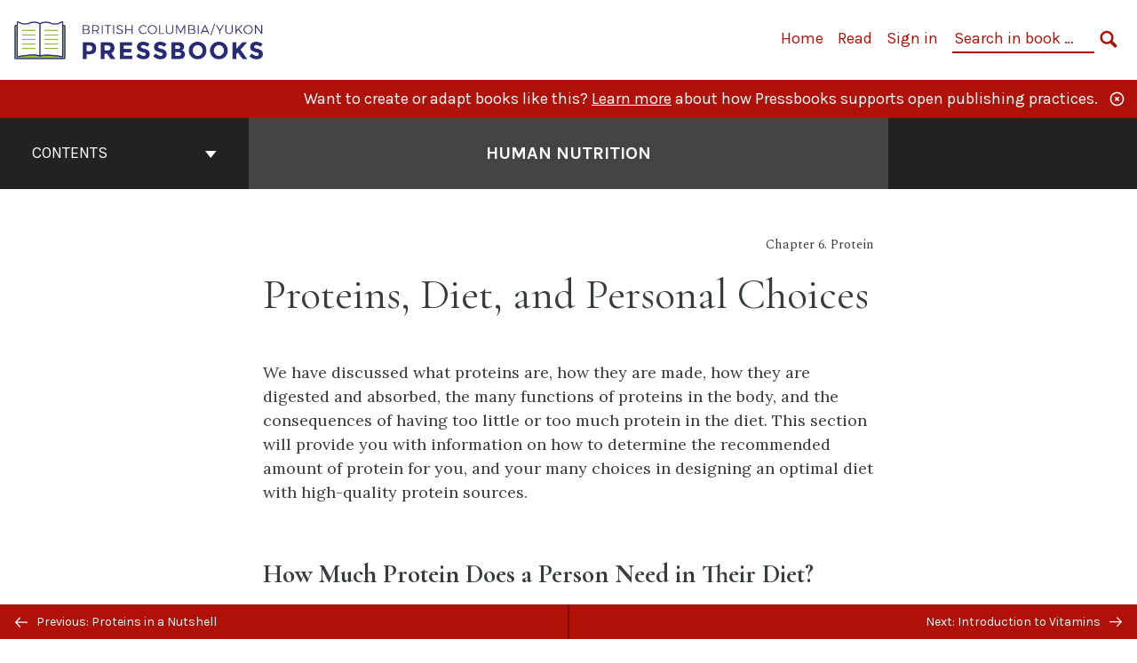

--- FILE ---
content_type: text/html; charset=UTF-8
request_url: https://pressbooks.bccampus.ca/nutr1100/chapter/proteins-diet-and-personal-choices/
body_size: 31813
content:

<!doctype html>
<html lang="en-US">
<head>
	<meta charset="UTF-8" />
	<meta http-equiv="x-ua-compatible" content="ie=edge">
	<meta name="viewport" content="width=device-width, initial-scale=1">
	<!-- Open Graph meta tags -->
	
	<meta property="og:title" content="Proteins, Diet, and Personal Choices &#8211; Human Nutrition" />
	<meta property="og:description" content="This textbook is an adapted and abridged version of an open access textbook by the University of Hawai’i at Mãnoa Food Science and Human Nutrition Program: http://pressbooks.oer.hawaii.edu/humannutrition/ . It serves as an introduction to nutrition for students taking NUTR1100 at Langara College. The book covers basic concepts in human nutrition, key information about essential nutrients, and select topics on nutrition across the lifespan, performance and nutrition issues." />
	<meta property="og:type" content="article" />
	<meta property="og:url" content="https://pressbooks.bccampus.ca/nutr1100/chapter/proteins-diet-and-personal-choices/" />
	<meta property="og:image" content="https://pressbooks.bccampus.ca/nutr1100/wp-content/uploads/sites/774/2020/03/Human-Nutrition-cover-Spring-2020.jpg" />
	<meta property="og:image:alt" content="Cover image for Human Nutrition" />
	<meta property="og:site_name" content="Human Nutrition" />

	<link rel="icon" href="https://pressbooks.bccampus.ca/nutr1100/wp-content/uploads/2025/02/cropped-BCY-Pressbooks-icon-1-32x32.png" sizes="32x32" />
<link rel="icon" href="https://pressbooks.bccampus.ca/nutr1100/wp-content/uploads/2025/02/cropped-BCY-Pressbooks-icon-1-192x192.png" sizes="192x192" />
<link rel="apple-touch-icon" href="https://pressbooks.bccampus.ca/nutr1100/wp-content/uploads/2025/02/cropped-BCY-Pressbooks-icon-1-180x180.png" />
<meta name="msapplication-TileImage" content="https://pressbooks.bccampus.ca/nutr1100/wp-content/uploads/2025/02/cropped-BCY-Pressbooks-icon-1-270x270.png" />
	<link rel="manifest" href="https://pressbooks.bccampus.ca/nutr1100/wp-content/themes/pressbooks-book/site.webmanifest">
	<meta name="application-name" content="Pressbooks">
	<meta name="msapplication-TileColor" content="#b01109">
	<meta name="msapplication-config" content="https://pressbooks.bccampus.ca/nutr1100/wp-content/themes/pressbooks-book/browserconfig.xml">
	<meta name="theme-color" content="#ffffff">
	<link rel="pingback" href="https://pressbooks.bccampus.ca/nutr1100/xmlrpc.php" />	<title>Proteins, Diet, and Personal Choices &#8211; Human Nutrition</title>
<meta name='robots' content='max-image-preview:large' />
	<style>img:is([sizes="auto" i], [sizes^="auto," i]) { contain-intrinsic-size: 3000px 1500px }</style>
	<link rel='dns-prefetch' href='//fonts.googleapis.com' />
<link rel="alternate" type="application/rss+xml" title="Human Nutrition &raquo; Feed" href="https://pressbooks.bccampus.ca/nutr1100/feed/" />
<script type="text/javascript">
/* <![CDATA[ */
window._wpemojiSettings = {"baseUrl":"https:\/\/s.w.org\/images\/core\/emoji\/16.0.1\/72x72\/","ext":".png","svgUrl":"https:\/\/s.w.org\/images\/core\/emoji\/16.0.1\/svg\/","svgExt":".svg","source":{"concatemoji":"https:\/\/pressbooks.bccampus.ca\/nutr1100\/wp-includes\/js\/wp-emoji-release.min.js?ver=6.8.3"}};
/*! This file is auto-generated */
!function(s,n){var o,i,e;function c(e){try{var t={supportTests:e,timestamp:(new Date).valueOf()};sessionStorage.setItem(o,JSON.stringify(t))}catch(e){}}function p(e,t,n){e.clearRect(0,0,e.canvas.width,e.canvas.height),e.fillText(t,0,0);var t=new Uint32Array(e.getImageData(0,0,e.canvas.width,e.canvas.height).data),a=(e.clearRect(0,0,e.canvas.width,e.canvas.height),e.fillText(n,0,0),new Uint32Array(e.getImageData(0,0,e.canvas.width,e.canvas.height).data));return t.every(function(e,t){return e===a[t]})}function u(e,t){e.clearRect(0,0,e.canvas.width,e.canvas.height),e.fillText(t,0,0);for(var n=e.getImageData(16,16,1,1),a=0;a<n.data.length;a++)if(0!==n.data[a])return!1;return!0}function f(e,t,n,a){switch(t){case"flag":return n(e,"\ud83c\udff3\ufe0f\u200d\u26a7\ufe0f","\ud83c\udff3\ufe0f\u200b\u26a7\ufe0f")?!1:!n(e,"\ud83c\udde8\ud83c\uddf6","\ud83c\udde8\u200b\ud83c\uddf6")&&!n(e,"\ud83c\udff4\udb40\udc67\udb40\udc62\udb40\udc65\udb40\udc6e\udb40\udc67\udb40\udc7f","\ud83c\udff4\u200b\udb40\udc67\u200b\udb40\udc62\u200b\udb40\udc65\u200b\udb40\udc6e\u200b\udb40\udc67\u200b\udb40\udc7f");case"emoji":return!a(e,"\ud83e\udedf")}return!1}function g(e,t,n,a){var r="undefined"!=typeof WorkerGlobalScope&&self instanceof WorkerGlobalScope?new OffscreenCanvas(300,150):s.createElement("canvas"),o=r.getContext("2d",{willReadFrequently:!0}),i=(o.textBaseline="top",o.font="600 32px Arial",{});return e.forEach(function(e){i[e]=t(o,e,n,a)}),i}function t(e){var t=s.createElement("script");t.src=e,t.defer=!0,s.head.appendChild(t)}"undefined"!=typeof Promise&&(o="wpEmojiSettingsSupports",i=["flag","emoji"],n.supports={everything:!0,everythingExceptFlag:!0},e=new Promise(function(e){s.addEventListener("DOMContentLoaded",e,{once:!0})}),new Promise(function(t){var n=function(){try{var e=JSON.parse(sessionStorage.getItem(o));if("object"==typeof e&&"number"==typeof e.timestamp&&(new Date).valueOf()<e.timestamp+604800&&"object"==typeof e.supportTests)return e.supportTests}catch(e){}return null}();if(!n){if("undefined"!=typeof Worker&&"undefined"!=typeof OffscreenCanvas&&"undefined"!=typeof URL&&URL.createObjectURL&&"undefined"!=typeof Blob)try{var e="postMessage("+g.toString()+"("+[JSON.stringify(i),f.toString(),p.toString(),u.toString()].join(",")+"));",a=new Blob([e],{type:"text/javascript"}),r=new Worker(URL.createObjectURL(a),{name:"wpTestEmojiSupports"});return void(r.onmessage=function(e){c(n=e.data),r.terminate(),t(n)})}catch(e){}c(n=g(i,f,p,u))}t(n)}).then(function(e){for(var t in e)n.supports[t]=e[t],n.supports.everything=n.supports.everything&&n.supports[t],"flag"!==t&&(n.supports.everythingExceptFlag=n.supports.everythingExceptFlag&&n.supports[t]);n.supports.everythingExceptFlag=n.supports.everythingExceptFlag&&!n.supports.flag,n.DOMReady=!1,n.readyCallback=function(){n.DOMReady=!0}}).then(function(){return e}).then(function(){var e;n.supports.everything||(n.readyCallback(),(e=n.source||{}).concatemoji?t(e.concatemoji):e.wpemoji&&e.twemoji&&(t(e.twemoji),t(e.wpemoji)))}))}((window,document),window._wpemojiSettings);
/* ]]> */
</script>
<link rel='stylesheet' id='glossary-definition-css' href='https://pressbooks.bccampus.ca/nutr1100/wp-content/plugins/pressbooks/assets/dist/styles/glossary-definition.css?id=822ab8be7758cfe7f7c76e84ab32ce41' type='text/css' media='all' />
<style id='wp-emoji-styles-inline-css' type='text/css'>

	img.wp-smiley, img.emoji {
		display: inline !important;
		border: none !important;
		box-shadow: none !important;
		height: 1em !important;
		width: 1em !important;
		margin: 0 0.07em !important;
		vertical-align: -0.1em !important;
		background: none !important;
		padding: 0 !important;
	}
</style>
<style id='classic-theme-styles-inline-css' type='text/css'>
/*! This file is auto-generated */
.wp-block-button__link{color:#fff;background-color:#32373c;border-radius:9999px;box-shadow:none;text-decoration:none;padding:calc(.667em + 2px) calc(1.333em + 2px);font-size:1.125em}.wp-block-file__button{background:#32373c;color:#fff;text-decoration:none}
</style>
<style id='global-styles-inline-css' type='text/css'>
:root{--wp--preset--aspect-ratio--square: 1;--wp--preset--aspect-ratio--4-3: 4/3;--wp--preset--aspect-ratio--3-4: 3/4;--wp--preset--aspect-ratio--3-2: 3/2;--wp--preset--aspect-ratio--2-3: 2/3;--wp--preset--aspect-ratio--16-9: 16/9;--wp--preset--aspect-ratio--9-16: 9/16;--wp--preset--color--black: #000000;--wp--preset--color--cyan-bluish-gray: #abb8c3;--wp--preset--color--white: #ffffff;--wp--preset--color--pale-pink: #f78da7;--wp--preset--color--vivid-red: #cf2e2e;--wp--preset--color--luminous-vivid-orange: #ff6900;--wp--preset--color--luminous-vivid-amber: #fcb900;--wp--preset--color--light-green-cyan: #7bdcb5;--wp--preset--color--vivid-green-cyan: #00d084;--wp--preset--color--pale-cyan-blue: #8ed1fc;--wp--preset--color--vivid-cyan-blue: #0693e3;--wp--preset--color--vivid-purple: #9b51e0;--wp--preset--gradient--vivid-cyan-blue-to-vivid-purple: linear-gradient(135deg,rgba(6,147,227,1) 0%,rgb(155,81,224) 100%);--wp--preset--gradient--light-green-cyan-to-vivid-green-cyan: linear-gradient(135deg,rgb(122,220,180) 0%,rgb(0,208,130) 100%);--wp--preset--gradient--luminous-vivid-amber-to-luminous-vivid-orange: linear-gradient(135deg,rgba(252,185,0,1) 0%,rgba(255,105,0,1) 100%);--wp--preset--gradient--luminous-vivid-orange-to-vivid-red: linear-gradient(135deg,rgba(255,105,0,1) 0%,rgb(207,46,46) 100%);--wp--preset--gradient--very-light-gray-to-cyan-bluish-gray: linear-gradient(135deg,rgb(238,238,238) 0%,rgb(169,184,195) 100%);--wp--preset--gradient--cool-to-warm-spectrum: linear-gradient(135deg,rgb(74,234,220) 0%,rgb(151,120,209) 20%,rgb(207,42,186) 40%,rgb(238,44,130) 60%,rgb(251,105,98) 80%,rgb(254,248,76) 100%);--wp--preset--gradient--blush-light-purple: linear-gradient(135deg,rgb(255,206,236) 0%,rgb(152,150,240) 100%);--wp--preset--gradient--blush-bordeaux: linear-gradient(135deg,rgb(254,205,165) 0%,rgb(254,45,45) 50%,rgb(107,0,62) 100%);--wp--preset--gradient--luminous-dusk: linear-gradient(135deg,rgb(255,203,112) 0%,rgb(199,81,192) 50%,rgb(65,88,208) 100%);--wp--preset--gradient--pale-ocean: linear-gradient(135deg,rgb(255,245,203) 0%,rgb(182,227,212) 50%,rgb(51,167,181) 100%);--wp--preset--gradient--electric-grass: linear-gradient(135deg,rgb(202,248,128) 0%,rgb(113,206,126) 100%);--wp--preset--gradient--midnight: linear-gradient(135deg,rgb(2,3,129) 0%,rgb(40,116,252) 100%);--wp--preset--font-size--small: 13px;--wp--preset--font-size--medium: 20px;--wp--preset--font-size--large: 36px;--wp--preset--font-size--x-large: 42px;--wp--preset--spacing--20: 0.44rem;--wp--preset--spacing--30: 0.67rem;--wp--preset--spacing--40: 1rem;--wp--preset--spacing--50: 1.5rem;--wp--preset--spacing--60: 2.25rem;--wp--preset--spacing--70: 3.38rem;--wp--preset--spacing--80: 5.06rem;--wp--preset--shadow--natural: 6px 6px 9px rgba(0, 0, 0, 0.2);--wp--preset--shadow--deep: 12px 12px 50px rgba(0, 0, 0, 0.4);--wp--preset--shadow--sharp: 6px 6px 0px rgba(0, 0, 0, 0.2);--wp--preset--shadow--outlined: 6px 6px 0px -3px rgba(255, 255, 255, 1), 6px 6px rgba(0, 0, 0, 1);--wp--preset--shadow--crisp: 6px 6px 0px rgba(0, 0, 0, 1);}:where(.is-layout-flex){gap: 0.5em;}:where(.is-layout-grid){gap: 0.5em;}body .is-layout-flex{display: flex;}.is-layout-flex{flex-wrap: wrap;align-items: center;}.is-layout-flex > :is(*, div){margin: 0;}body .is-layout-grid{display: grid;}.is-layout-grid > :is(*, div){margin: 0;}:where(.wp-block-columns.is-layout-flex){gap: 2em;}:where(.wp-block-columns.is-layout-grid){gap: 2em;}:where(.wp-block-post-template.is-layout-flex){gap: 1.25em;}:where(.wp-block-post-template.is-layout-grid){gap: 1.25em;}.has-black-color{color: var(--wp--preset--color--black) !important;}.has-cyan-bluish-gray-color{color: var(--wp--preset--color--cyan-bluish-gray) !important;}.has-white-color{color: var(--wp--preset--color--white) !important;}.has-pale-pink-color{color: var(--wp--preset--color--pale-pink) !important;}.has-vivid-red-color{color: var(--wp--preset--color--vivid-red) !important;}.has-luminous-vivid-orange-color{color: var(--wp--preset--color--luminous-vivid-orange) !important;}.has-luminous-vivid-amber-color{color: var(--wp--preset--color--luminous-vivid-amber) !important;}.has-light-green-cyan-color{color: var(--wp--preset--color--light-green-cyan) !important;}.has-vivid-green-cyan-color{color: var(--wp--preset--color--vivid-green-cyan) !important;}.has-pale-cyan-blue-color{color: var(--wp--preset--color--pale-cyan-blue) !important;}.has-vivid-cyan-blue-color{color: var(--wp--preset--color--vivid-cyan-blue) !important;}.has-vivid-purple-color{color: var(--wp--preset--color--vivid-purple) !important;}.has-black-background-color{background-color: var(--wp--preset--color--black) !important;}.has-cyan-bluish-gray-background-color{background-color: var(--wp--preset--color--cyan-bluish-gray) !important;}.has-white-background-color{background-color: var(--wp--preset--color--white) !important;}.has-pale-pink-background-color{background-color: var(--wp--preset--color--pale-pink) !important;}.has-vivid-red-background-color{background-color: var(--wp--preset--color--vivid-red) !important;}.has-luminous-vivid-orange-background-color{background-color: var(--wp--preset--color--luminous-vivid-orange) !important;}.has-luminous-vivid-amber-background-color{background-color: var(--wp--preset--color--luminous-vivid-amber) !important;}.has-light-green-cyan-background-color{background-color: var(--wp--preset--color--light-green-cyan) !important;}.has-vivid-green-cyan-background-color{background-color: var(--wp--preset--color--vivid-green-cyan) !important;}.has-pale-cyan-blue-background-color{background-color: var(--wp--preset--color--pale-cyan-blue) !important;}.has-vivid-cyan-blue-background-color{background-color: var(--wp--preset--color--vivid-cyan-blue) !important;}.has-vivid-purple-background-color{background-color: var(--wp--preset--color--vivid-purple) !important;}.has-black-border-color{border-color: var(--wp--preset--color--black) !important;}.has-cyan-bluish-gray-border-color{border-color: var(--wp--preset--color--cyan-bluish-gray) !important;}.has-white-border-color{border-color: var(--wp--preset--color--white) !important;}.has-pale-pink-border-color{border-color: var(--wp--preset--color--pale-pink) !important;}.has-vivid-red-border-color{border-color: var(--wp--preset--color--vivid-red) !important;}.has-luminous-vivid-orange-border-color{border-color: var(--wp--preset--color--luminous-vivid-orange) !important;}.has-luminous-vivid-amber-border-color{border-color: var(--wp--preset--color--luminous-vivid-amber) !important;}.has-light-green-cyan-border-color{border-color: var(--wp--preset--color--light-green-cyan) !important;}.has-vivid-green-cyan-border-color{border-color: var(--wp--preset--color--vivid-green-cyan) !important;}.has-pale-cyan-blue-border-color{border-color: var(--wp--preset--color--pale-cyan-blue) !important;}.has-vivid-cyan-blue-border-color{border-color: var(--wp--preset--color--vivid-cyan-blue) !important;}.has-vivid-purple-border-color{border-color: var(--wp--preset--color--vivid-purple) !important;}.has-vivid-cyan-blue-to-vivid-purple-gradient-background{background: var(--wp--preset--gradient--vivid-cyan-blue-to-vivid-purple) !important;}.has-light-green-cyan-to-vivid-green-cyan-gradient-background{background: var(--wp--preset--gradient--light-green-cyan-to-vivid-green-cyan) !important;}.has-luminous-vivid-amber-to-luminous-vivid-orange-gradient-background{background: var(--wp--preset--gradient--luminous-vivid-amber-to-luminous-vivid-orange) !important;}.has-luminous-vivid-orange-to-vivid-red-gradient-background{background: var(--wp--preset--gradient--luminous-vivid-orange-to-vivid-red) !important;}.has-very-light-gray-to-cyan-bluish-gray-gradient-background{background: var(--wp--preset--gradient--very-light-gray-to-cyan-bluish-gray) !important;}.has-cool-to-warm-spectrum-gradient-background{background: var(--wp--preset--gradient--cool-to-warm-spectrum) !important;}.has-blush-light-purple-gradient-background{background: var(--wp--preset--gradient--blush-light-purple) !important;}.has-blush-bordeaux-gradient-background{background: var(--wp--preset--gradient--blush-bordeaux) !important;}.has-luminous-dusk-gradient-background{background: var(--wp--preset--gradient--luminous-dusk) !important;}.has-pale-ocean-gradient-background{background: var(--wp--preset--gradient--pale-ocean) !important;}.has-electric-grass-gradient-background{background: var(--wp--preset--gradient--electric-grass) !important;}.has-midnight-gradient-background{background: var(--wp--preset--gradient--midnight) !important;}.has-small-font-size{font-size: var(--wp--preset--font-size--small) !important;}.has-medium-font-size{font-size: var(--wp--preset--font-size--medium) !important;}.has-large-font-size{font-size: var(--wp--preset--font-size--large) !important;}.has-x-large-font-size{font-size: var(--wp--preset--font-size--x-large) !important;}
:where(.wp-block-post-template.is-layout-flex){gap: 1.25em;}:where(.wp-block-post-template.is-layout-grid){gap: 1.25em;}
:where(.wp-block-columns.is-layout-flex){gap: 2em;}:where(.wp-block-columns.is-layout-grid){gap: 2em;}
:root :where(.wp-block-pullquote){font-size: 1.5em;line-height: 1.6;}
</style>
<link rel='stylesheet' id='bcc-cm-global-css' href='https://pressbooks.bccampus.ca/nutr1100/wp-content/plugins/bcc-custom-modifications/css/bcc_global.css?ver=2.0.0' type='text/css' media='all' />
<link rel='stylesheet' id='h5p-plugin-styles-css' href='https://pressbooks.bccampus.ca/nutr1100/wp-content/plugins/h5p/h5p-php-library/styles/h5p.css?ver=1.16.1' type='text/css' media='all' />
<link rel='stylesheet' id='book/book-css' href='https://pressbooks.bccampus.ca/nutr1100/wp-content/themes/pressbooks-book/dist/styles/book.css?id=c6b61a22edaa8f0d4c7eebc18ce7c1dd' type='text/css' media='all' />
<link rel='stylesheet' id='book/webfonts-css' href='https://fonts.googleapis.com/css?family=Inconsolata|Karla:400,700|Spectral:400,700' type='text/css' media='all' />
<link rel='stylesheet' id='pressbooks/theme-css' href='https://pressbooks.bccampus.ca/nutr1100/wp-content/uploads/sites/774/pressbooks/css/style.css?ver=1761158319' type='text/css' media='screen, print' />
<link rel='stylesheet' id='lity-css' href='https://pressbooks.bccampus.ca/nutr1100/wp-content/themes/pressbooks-book/dist/styles/lity.css?id=2b05d25ddc82cd96736bf719ad7ff711' type='text/css' media='all' />
<script async type='text/javascript' src='https://pressbooks.bccampus.ca/nutr1100/wp-content/themes/pressbooks-book/dist/scripts/sharer.js?id=07c4ff5bd1e9dbbd22247a55bf1278b0&ver=6.8.3'></script>
<script type="text/javascript" src="https://pressbooks.bccampus.ca/nutr1100/wp-includes/js/jquery/jquery.min.js?ver=3.7.1" id="jquery-core-js"></script>
<script type="text/javascript" src="https://pressbooks.bccampus.ca/nutr1100/wp-includes/js/jquery/jquery-migrate.min.js?ver=3.4.1" id="jquery-migrate-js"></script>
<script type="text/javascript" id="pressbooks/book-js-extra">
/* <![CDATA[ */
var pressbooksBook = {"home_path":"\/nutr1100\/","comparison_loading":"Comparison loading\u2026","comparison_loaded":"Comparison loaded.","chapter_not_loaded":"The original chapter could not be loaded.","toggle_contents":"Toggle contents of","ajaxurl":"https:\/\/pressbooks.bccampus.ca\/nutr1100\/wp-admin\/admin-ajax.php","text_diff_nonce":"74c72b733c"};
/* ]]> */
</script>
<script async type='text/javascript' src='https://pressbooks.bccampus.ca/nutr1100/wp-content/themes/pressbooks-book/dist/scripts/book.js?id=3e506094ec62cd1eee9751cc0390802f'></script>
<script type="text/javascript" src="https://pressbooks.bccampus.ca/nutr1100/wp-content/themes/pressbooks-book/dist/scripts/lity.js?id=b91ed0405760d2e124c1ea7629271043" id="lity-js"></script>
<script type="text/javascript" src="https://pressbooks.bccampus.ca/nutr1100/wp-content/themes/pressbooks-book/dist/scripts/lightbox.js?id=5bf3d7572884d146c87e18288c7abcae" id="pressbooks/lightbox-js"></script>
<link rel="https://api.w.org/" href="https://pressbooks.bccampus.ca/nutr1100/wp-json/" /><link rel="alternate" title="JSON" type="application/json" href="https://pressbooks.bccampus.ca/nutr1100/wp-json/pressbooks/v2/chapters/202" /><link rel="canonical" href="https://pressbooks.bccampus.ca/nutr1100/chapter/proteins-diet-and-personal-choices/" />
<link rel='shortlink' href='https://pressbooks.bccampus.ca/nutr1100/?p=202' />
<link rel="alternate" title="oEmbed (JSON)" type="application/json+oembed" href="https://pressbooks.bccampus.ca/nutr1100/wp-json/oembed/1.0/embed?url=https%3A%2F%2Fpressbooks.bccampus.ca%2Fnutr1100%2Fchapter%2Fproteins-diet-and-personal-choices%2F" />
<link rel="alternate" title="oEmbed (XML)" type="text/xml+oembed" href="https://pressbooks.bccampus.ca/nutr1100/wp-json/oembed/1.0/embed?url=https%3A%2F%2Fpressbooks.bccampus.ca%2Fnutr1100%2Fchapter%2Fproteins-diet-and-personal-choices%2F&#038;format=xml" />
<script type="application/ld+json">{"@context":"http:\/\/schema.org","@type":"Chapter","name":"Proteins, Diet, and Personal Choices","showTitle":"on","inLanguage":"en","isPartOf":"Human Nutrition","editor":[],"author":[{"name":"Langara College, Nutrition and Food Service Management Program","slug":"langara-college-nutrition-and-food-service-management-program","@type":"Person"}],"contributor":[{"contributor_first_name":"Janice","contributor_last_name":"Sorensen","name":"Janice Sorensen","slug":"jsorensen","@type":"Person"}],"translator":[],"reviewedBy":[],"illustrator":[],"license":{"@type":"CreativeWork","url":"https:\/\/creativecommons.org\/licenses\/by-nc-sa\/4.0\/","name":"CC BY-NC-SA (Attribution NonCommercial ShareAlike)"}}</script><meta name="citation_book_title" content="Human Nutrition">
<meta name="citation_title" content="Proteins, Diet, and Personal Choices">
<meta name="citation_language" content="en">
<meta name="citation_author" content="Langara College, Nutrition and Food Service Management Program"><style type="text/css">:root{--header-links:#b01109;--primary:#b01109;}</style><style type="text/css">:root{--reading-width:40em;}</style></head>
<body class="wp-singular chapter-template-default single single-chapter postid-202 wp-theme-pressbooks-book">
<svg style="position: absolute; width: 0; height: 0;" width="0" height="0" xmlns="http://www.w3.org/2000/svg">
	<defs>
		<symbol id="icon-pressbooks" fill="currentColor" viewBox="0 0 45 44">
			<path d="M44.195 41.872c0 .745-.618 1.346-1.377 1.346H1.377C.617 43.219 0 42.617 0 41.872V1.347C0 .604.618 0 1.377 0h41.44c.76 0 1.378.604 1.378 1.347v40.525zM15.282 10.643h-5.21v21.43h3.304V24h1.906c1.435 0 2.656-.5 3.665-1.504 1.008-1.004 1.513-2.213 1.513-3.626v-3.113c0-1.47-.444-2.678-1.33-3.625-.956-.993-2.24-1.489-3.848-1.489zm1.977 5.165h-.001v3.131c0 .513-.184.952-.55 1.318a1.826 1.826 0 0 1-1.338.547h-1.994v-6.86h1.995c.571 0 1.029.171 1.372.513.344.342.516.792.516 1.35zm5.84 16.265h6.118c.828 0 1.662-.25 2.502-.752a4.642 4.642 0 0 0 1.73-1.779c.526-.945.788-2.097.788-3.455 0-.545-.04-1.043-.122-1.486-.163-.868-.414-1.575-.751-2.122-.513-.81-1.137-1.352-1.871-1.625a3.325 3.325 0 0 0 1.154-.839c.78-.866 1.173-2.018 1.173-3.455 0-.876-.105-1.635-.315-2.274-.386-1.198-1.027-2.08-1.925-2.652-1.049-.672-2.225-1.008-3.531-1.008h-4.95v21.447zm3.568-12.69v-5.475h1.382c.652 0 1.184.212 1.592.634.443.456.665 1.13.665 2.018 0 .537-.065.987-.193 1.352-.35.982-1.039 1.471-2.064 1.471h-1.382zm0 9.493v-6.397h1.382c.815 0 1.433.25 1.853.751.466.549.7 1.42.7 2.617 0 .502-.075.948-.227 1.335-.432 1.13-1.208 1.694-2.326 1.694h-1.382z" />
		</symbol>
		<symbol id="logo-pressbooks" viewBox="0 0 265 40">
			<path fill="#000" d="M51.979 1.754c2.75 0 4.942.868 6.579 2.602 1.514 1.656 2.272 3.768 2.272 6.34v5.442c0 2.472-.862 4.586-2.587 6.34-1.724 1.754-3.813 2.631-6.264 2.631H48.72v14.114h-5.651V1.754h8.91zm3.38 9.03c0-.977-.296-1.764-.882-2.364-.588-.597-1.371-.896-2.348-.896H48.72v11.99h3.409c.897 0 1.66-.32 2.287-.957a3.163 3.163 0 0 0 .942-2.303v-5.47zM74.255 1.754c3.149 0 5.462.868 6.937 2.602 1.295 1.516 1.943 3.63 1.943 6.34v5.442c0 2.652-1.006 4.893-3.02 6.727L84.3 39.222h-6.112l-3.425-14.114h-3.767v14.114h-5.651V1.754h8.91zm3.379 9.03c0-2.173-1.076-3.259-3.23-3.259h-3.408v11.99h3.409c.897 0 1.66-.32 2.287-.957a3.163 3.163 0 0 0 .942-2.302v-5.472zM89.145 39.22V1.724h16.087v5.681H94.796v10.227h7.625v5.682h-7.625V33.54h10.436v5.68zM127.808 29.892c.04 2.61-.639 4.843-2.034 6.697-.917 1.256-2.213 2.143-3.887 2.661-.897.278-1.944.418-3.14.418-2.212 0-4.047-.548-5.5-1.645-1.217-.896-2.179-2.117-2.886-3.661-.707-1.544-1.121-3.315-1.24-5.308l5.381-.388c.239 2.185.817 3.768 1.735 4.749.676.74 1.455 1.092 2.332 1.052 1.237-.039 2.223-.648 2.96-1.826.38-.578.569-1.407.569-2.485 0-1.555-.708-3.103-2.124-4.64l-5.024-4.758c-1.873-1.815-3.2-3.442-3.976-4.879-.837-1.615-1.257-3.37-1.257-5.267 0-3.411 1.146-5.995 3.438-7.75 1.415-1.057 3.17-1.586 5.263-1.586 2.014 0 3.739.447 5.173 1.346 1.116.697 2.018 1.672 2.706 2.93.687 1.256 1.101 2.701 1.24 4.335l-5.411.987c-.16-1.536-.598-2.73-1.317-3.589-.519-.616-1.266-.926-2.242-.926-1.037 0-1.823.459-2.362 1.374-.438.738-.658 1.656-.658 2.752 0 1.715.736 3.458 2.213 5.233.557.678 1.395 1.476 2.512 2.391 1.316 1.096 2.182 1.865 2.602 2.303 1.395 1.397 2.471 2.772 3.229 4.126.358.639.647 1.227.867 1.766.54 1.334.818 2.531.838 3.588zM150.383 29.892c.04 2.61-.637 4.843-2.032 6.697-.917 1.256-2.213 2.143-3.889 2.661-.897.278-1.944.418-3.138.418-2.213 0-4.049-.548-5.503-1.645-1.215-.896-2.178-2.117-2.885-3.661-.707-1.544-1.121-3.315-1.24-5.308l5.383-.388c.238 2.185.817 3.768 1.733 4.749.676.74 1.454 1.092 2.331 1.052 1.236-.039 2.223-.648 2.96-1.826.38-.578.57-1.407.57-2.485 0-1.555-.71-3.103-2.125-4.64l-5.024-4.758c-1.872-1.815-3.199-3.442-3.976-4.879-.838-1.616-1.256-3.372-1.256-5.268 0-3.412 1.146-5.995 3.44-7.75 1.414-1.058 3.168-1.587 5.262-1.587 2.013 0 3.737.448 5.173 1.346 1.116.698 2.018 1.673 2.706 2.93.688 1.257 1.102 2.702 1.242 4.336l-5.412.986c-.16-1.535-.599-2.73-1.316-3.588-.52-.616-1.266-.927-2.244-.927-1.036 0-1.823.46-2.362 1.374-.438.739-.658 1.656-.658 2.752 0 1.715.737 3.458 2.213 5.234.556.677 1.395 1.476 2.51 2.391 1.317 1.096 2.184 1.865 2.603 2.303 1.395 1.396 2.472 2.772 3.23 4.126.358.638.649 1.226.867 1.765.538 1.336.817 2.533.837 3.59zM155.077 39.22V1.724h8.463c2.231 0 4.245.588 6.04 1.764 1.535.998 2.631 2.543 3.29 4.636.359 1.117.538 2.442.538 3.977 0 2.512-.67 4.526-2.004 6.04a5.674 5.674 0 0 1-1.973 1.465c1.256.479 2.321 1.426 3.198 2.84.579.958 1.008 2.193 1.286 3.709.14.778.21 1.644.21 2.601 0 2.372-.449 4.386-1.345 6.04a8.075 8.075 0 0 1-2.96 3.11c-1.436.878-2.862 1.317-4.276 1.317h-10.467v-.001zm6.1-22.186h2.363c1.754 0 2.93-.856 3.528-2.57.219-.64.328-1.426.328-2.364 0-1.555-.379-2.73-1.137-3.53-.697-.736-1.605-1.105-2.72-1.105h-2.363v9.57zm0 16.595h2.363c1.912 0 3.239-.986 3.977-2.96.258-.676.387-1.455.387-2.332 0-2.092-.398-3.618-1.197-4.575-.717-.877-1.774-1.316-3.169-1.316h-2.363v11.183h.001zM187.88 1.276c2.491 0 4.607.877 6.353 2.631 1.743 1.754 2.616 3.868 2.616 6.34v20.452c0 2.491-.878 4.61-2.631 6.353-1.756 1.745-3.87 2.616-6.34 2.616-2.492 0-4.604-.877-6.34-2.631-1.734-1.753-2.602-3.866-2.602-6.34v-20.45c0-2.492.877-4.61 2.632-6.354 1.754-1.744 3.859-2.617 6.312-2.617zm3.078 8.85c0-.897-.313-1.66-.94-2.287a3.12 3.12 0 0 0-2.29-.941c-.896 0-1.664.314-2.302.941a3.085 3.085 0 0 0-.958 2.288v20.512c0 .898.319 1.66.958 2.287a3.17 3.17 0 0 0 2.302.943 3.12 3.12 0 0 0 2.29-.943c.627-.627.94-1.389.94-2.287V10.127zM210.663 1.276c2.49 0 4.61.877 6.353 2.631 1.746 1.754 2.617 3.868 2.617 6.34v20.452c0 2.491-.877 4.61-2.631 6.353-1.754 1.745-3.868 2.616-6.34 2.616-2.492 0-4.605-.877-6.34-2.631-1.733-1.753-2.602-3.866-2.602-6.34v-20.45c0-2.492.877-4.61 2.632-6.354 1.754-1.744 3.859-2.617 6.31-2.617zm3.08 8.85c0-.897-.316-1.66-.943-2.287s-1.39-.941-2.288-.941c-.898 0-1.665.314-2.302.941a3.09 3.09 0 0 0-.958 2.288v20.512c0 .898.32 1.66.958 2.287a3.166 3.166 0 0 0 2.302.943c.899 0 1.66-.315 2.288-.943.627-.627.943-1.389.943-2.287V10.127zM230.247 27.334V39.22h-5.652V1.723h5.652V15.09l6.907-13.366h6.025l-7.735 15.295 9.073 22.201h-6.644l-5.935-15.224zM264.784 29.892c.041 2.61-.637 4.843-2.032 6.697-.916 1.256-2.213 2.143-3.889 2.661-.896.278-1.943.418-3.138.418-2.213 0-4.048-.548-5.502-1.645-1.216-.896-2.178-2.117-2.886-3.661-.708-1.545-1.12-3.315-1.242-5.308l5.384-.388c.238 2.185.817 3.768 1.733 4.749.676.74 1.454 1.092 2.331 1.052 1.236-.039 2.223-.648 2.96-1.826.38-.578.57-1.407.57-2.485 0-1.555-.71-3.103-2.125-4.64l-5.024-4.758c-1.872-1.815-3.199-3.442-3.976-4.879-.838-1.616-1.258-3.372-1.258-5.268 0-3.412 1.147-5.995 3.44-7.75 1.415-1.058 3.169-1.587 5.263-1.587 2.012 0 3.737.448 5.173 1.346 1.115.698 2.018 1.673 2.705 2.93.688 1.257 1.102 2.702 1.242 4.336l-5.411.986c-.16-1.535-.6-2.73-1.316-3.588-.52-.616-1.266-.927-2.244-.927-1.036 0-1.823.46-2.362 1.374-.438.739-.658 1.656-.658 2.752 0 1.715.736 3.458 2.213 5.234.555.677 1.395 1.476 2.51 2.391 1.317 1.096 2.184 1.865 2.602 2.303 1.395 1.396 2.473 2.772 3.23 4.126.359.638.65 1.226.868 1.765.54 1.336.82 2.533.84 3.59z"/>
			<path fill="#B01109" d="M39.549 37.515c0 .667-.553 1.205-1.232 1.205H1.232A1.217 1.217 0 0 1 0 37.515V1.25C0 .585.553.045 1.232.045h37.083c.681 0 1.234.54 1.234 1.205v36.265z"/>
			<path fill="#EDEDED" d="M13.648 10.504c1.44 0 2.588.444 3.444 1.332.793.848 1.19 1.93 1.19 3.245v2.786c0 1.264-.452 2.346-1.354 3.244-.903.898-1.996 1.346-3.28 1.346h-1.705v7.225H8.986V10.504h4.662zm1.77 4.622c0-.5-.155-.903-.462-1.209-.307-.305-.717-.458-1.228-.458h-1.785v6.138h1.784c.468 0 .868-.163 1.197-.49.328-.327.492-.72.492-1.179v-2.802h.002zM20.644 29.682V10.489h4.429c1.169 0 2.222.3 3.16.902.803.511 1.377 1.301 1.722 2.374.188.57.282 1.25.282 2.034 0 1.286-.35 2.317-1.05 3.092a2.976 2.976 0 0 1-1.032.75c.657.245 1.215.73 1.674 1.455.302.49.526 1.123.672 1.899.073.397.11.842.11 1.33 0 1.215-.235 2.245-.705 3.092a4.154 4.154 0 0 1-1.55 1.591c-.75.45-1.497.674-2.238.674h-5.474zm3.193-11.356h1.236c.918 0 1.534-.438 1.847-1.317.115-.327.172-.73.172-1.21 0-.795-.197-1.397-.595-1.806-.365-.377-.84-.567-1.424-.567h-1.236v4.9zm0 8.494h1.236c1 0 1.695-.505 2.081-1.515.136-.347.204-.746.204-1.195 0-1.072-.21-1.85-.626-2.342-.376-.45-.93-.672-1.66-.672h-1.235v5.724z"/>
		</symbol>
		<symbol id="arrow-down" fill="currentColor" viewBox="0 0 512 512"><path d="M424 259c-6 0-11 2-16 6L278 393V1c0-12-10-22-23-22-12 0-22 10-22 22v392L103 265c-5-4-11-6-16-6-6 0-12 2-16 6-9 9-9 23 0 32l168 166c10 9 23 9 32 0l170-166c9-9 9-23 0-32-4-4-10-6-17-6"/></symbol>
		<symbol id="arrow-left" fill="currentColor" viewBox="0 0 512 512"><path d="M220 45c0 6-3 12-7 17L79 200h410c12 0 23 11 23 25 0 13-11 24-23 24H79l134 138c4 5 7 11 7 17 0 7-3 13-7 18-10 9-24 9-33 0L7 242c-9-10-9-25 0-34L180 26c9-9 23-9 33 0 4 5 7 11 7 19"/></symbol>
		<symbol id="arrow-right" fill="currentColor" viewBox="0 0 512 512"><path d="M291 32c0 6 3 12 7 17l133 135H23c-13 0-23 11-23 24s10 24 23 24h408L298 367c-4 4-7 10-7 16s3 12 7 17c10 9 24 9 33 0l173-176c9-9 9-23 0-33L331 15c-9-10-23-10-33 0-4 4-7 10-7 17"/></symbol>
		<symbol id="arrow-up" fill="currentColor" viewBox="0 0 512 512"><path d="M424 189c-6 0-11-2-16-6L278 55v392c0 12-10 22-23 22-12 0-22-10-22-22V55L103 183c-5 4-11 6-16 6-6 0-12-2-16-6-9-9-9-23 0-32L239-15c10-9 23-9 32 0l170 166c9 9 9 23 0 32-4 4-10 6-17 6"/></symbol>
		<symbol id="book" fill="currentColor" viewBox="0 0 512 512"><path d="M484 437H284c-7 0-14 7-14 15h-28c0-8-7-15-14-15H28V110h15v285c0 8 6 14 14 14h52c24 0 47-4 69-11 6-2 12-3 19-3 16 0 31 6 42 17l7 7c5 5 15 5 20 0l7-7c11-11 26-17 42-17 7 0 13 1 19 3 22 7 45 11 69 11h52c8 0 14-6 14-14V110h15zM71 82h29v227c0 8 6 15 14 15 39 0 75 16 101 44-15-3-31-2-46 3-19 6-39 9-60 9H71zm57-85c51 6 95 39 114 88v271c-28-34-69-56-114-60zm142 91l3-3c11-11 26-17 42-17 7 0 13 1 19 3 22 7 45 11 69 11h38v298h-38c-21 0-41-3-60-9-9-3-18-5-28-5-16 0-31 4-45 12zm228-6h-29V68c0-8-6-15-14-15h-52c-21 0-41-3-60-9-9-3-18-5-28-5-20 0-39 7-54 19-28-55-85-90-147-90-8 0-14 6-14 14v71H57c-8 0-14 7-14 15v14H14C6 82 0 88 0 96v356c0 7 6 14 14 14h199c0 8 7 14 15 14h56c8 0 15-6 15-14h199c8 0 14-7 14-14V96c0-8-6-14-14-14z"/></symbol>
		<symbol id="cc-by" fill="currentColor" viewBox="0 0 512 512"><path d="M256 134c-23 0-34-12-34-35s11-35 34-35 35 12 35 35-12 35-35 35m50 13c5 0 9 2 11 4 4 4 6 7 6 12v100h-29v120h-76V263h-29V163c0-5 2-8 6-12 2-2 6-4 11-4h100M256-22c68 0 126 24 174 72s72 106 72 174-24 125-72 174c-48 48-106 72-174 72s-125-24-174-72c-48-49-72-106-72-174S34 98 82 50c49-48 106-72 174-72m0 447c55 0 103-20 142-59s59-87 59-142c0-56-20-103-59-142s-87-59-142-59-103 20-142 59-59 86-59 142c0 55 20 103 59 142s87 59 142 59"/></symbol>
		<symbol id="cc-nc-eu" fill="currentColor" viewBox="0 0 512 512"><path d="M256-22c68 0 126 24 174 72s72 106 72 174-24 125-72 174c-48 48-106 72-174 72s-125-24-174-72c-48-49-72-106-72-174S34 98 82 50c49-48 106-72 174-72M67 158c-8 22-12 43-12 66 0 55 20 103 59 142s87 59 142 59c38 0 72-10 103-28 31-19 55-45 73-77l-126-55h-89c4 12 8 22 13 29 13 13 31 20 54 20 15 0 31-3 47-10l9 46c-19 10-40 15-64 15-43 0-77-15-100-47-11-15-19-33-23-53h-27v-30h22v-7c0-1 1-3 1-6s1-5 1-6h-24v-29h5l-64-29m249 58l135 59c4-16 6-33 6-51 0-56-20-103-59-142s-87-59-142-59c-35 0-67 8-97 25-29 16-54 38-72 66l81 36c3-5 7-11 14-19 25-28 56-42 94-42 24 0 45 4 63 12l-12 47c-14-7-29-10-45-10-22 0-39 7-52 23-3 3-6 8-8 14l29 12h70v29h-5"/></symbol>
		<symbol id="cc-nc-jp" fill="currentColor" viewBox="0 0 512 512"><path d="M256-22c68 0 126 24 174 72s72 106 72 174-24 125-72 174c-48 48-106 72-174 72s-125-24-174-72c-48-49-72-106-72-174S34 98 82 50c49-48 106-72 174-72M65 165c-7 18-10 38-10 59 0 55 20 103 59 142s87 59 142 59c36 0 69-9 100-27 30-18 54-42 72-72l-78-34v34h-64v56h-61v-56h-63v-37h63v-19l-6-12h-57v-38h27L65 165m221 124h57l-54-25-3 6v19m64-52l99 44c5-19 8-39 8-57 0-56-20-103-59-142s-87-59-142-59c-36 0-69 9-99 26-30 18-54 41-72 71l81 35-28-50h66l39 85 23 10 42-95h66l-63 115h39v17"/></symbol>
		<symbol id="cc-nc" fill="currentColor" viewBox="0 0 512 512"><path d="M256-22c68 0 126 24 174 72s72 106 72 174-24 125-72 174c-48 48-106 72-174 72s-125-24-174-72c-48-49-72-106-72-174S34 98 82 50c49-48 106-72 174-72M67 157c-8 22-12 44-12 67 0 55 20 103 59 142s87 59 142 59c38 0 72-10 103-29 32-19 56-44 73-76l-91-41c-3 16-11 29-24 38-13 10-27 16-44 18v37h-28v-37c-27 0-52-10-75-30l34-34c17 15 35 23 55 23 8 0 15-2 22-7 6-4 9-10 9-18 0-6-3-11-7-15l-24-11-29-13-39-16-124-57m259 63l124 55c4-15 7-32 7-51 0-56-20-103-59-142s-87-59-142-59c-35 0-67 8-96 25-30 16-54 38-72 66l93 42c4-12 12-22 24-31 11-8 24-12 40-13V74h28v38c24 2 44 9 62 23l-32 33c-15-10-29-15-43-15-8 0-15 2-19 4-7 4-10 9-10 16 0 3 1 5 2 6l31 14 22 9 40 18"/></symbol>
		<symbol id="cc-nd" fill="currentColor" viewBox="0 0 512 512"><path d="M167 208v-42h178v42H167m0 78v-42h178v42H167m89-308c68 0 126 24 174 72s72 106 72 174-24 125-72 174c-48 48-106 72-174 72s-125-24-174-72c-48-49-72-106-72-174S34 98 82 50c49-48 106-72 174-72m0 447c55 0 103-20 142-59s59-87 59-142c0-56-20-103-59-142s-87-59-142-59-103 20-142 59-59 86-59 142c0 55 20 103 59 142s87 59 142 59"/></symbol>
		<symbol id="cc-pd" fill="currentColor" viewBox="0 0 512 512"><path d="M256-22c68 0 126 24 174 72s72 106 72 174-24 125-72 174c-48 48-106 72-174 72s-125-24-174-72c-48-49-72-106-72-174S34 98 82 50c49-48 106-72 174-72M67 158c-8 22-12 43-12 66 0 55 20 103 59 142s87 59 142 59c38 0 72-10 103-28 31-19 55-45 73-77l-217-96c1 18 6 35 14 49 9 14 22 22 39 22 13 0 24-5 33-14l3-3 36 43c-1 1-3 2-5 4s-4 3-4 4c-21 15-45 22-70 22-29 0-56-10-81-30s-38-52-38-96c0-11 1-21 3-32l-78-35m158 18l226 99c4-16 6-33 6-51 0-56-20-103-59-142s-87-59-142-59c-35 0-67 8-97 25-29 16-54 38-72 66l76 34c22-35 55-52 100-52 30 0 56 9 77 28l-40 41-7-7c-8-5-17-8-27-8-18 0-31 9-41 26"/></symbol>
		<symbol id="cc-remix" fill="currentColor" viewBox="0 0 512 512"><path d="M417 228l5 2v70l-5 2-60 25-2 1-3-1-129-53-4-2-63 27-64-28v-62l60-25-1-1v-70l66-28 151 62v61l49 20m-70 81v-44h-1v-1l-113-46v44l113 47v-1l1 1m7-57l40-17-37-15-39 16 36 16m53 38v-43l-45 18v43l45-18M256-22c68 0 126 24 174 72s72 106 72 174-24 125-72 174c-48 48-106 72-174 72s-125-24-174-72c-48-49-72-106-72-174S34 98 82 50c49-48 106-72 174-72m0 447c55 0 103-20 142-59s59-87 59-142c0-56-20-103-59-142s-87-59-142-59-103 20-142 59-59 86-59 142c0 55 20 103 59 142s87 59 142 59"/></symbol>
		<symbol id="cc-sa" fill="currentColor" viewBox="0 0 512 512"><path d="M255 94c39 0 70 13 92 38 23 24 34 56 34 95 0 38-12 69-35 94-25 26-56 38-92 38-27 0-52-8-73-25-20-17-31-40-36-71h62c2 29 20 44 54 44 17 0 31-7 42-22 10-15 15-35 15-60 0-26-4-46-14-59-10-14-24-21-42-21-33 0-51 15-55 44h18l-49 48-48-48h18c5-31 18-54 37-70 20-17 44-25 72-25m1-116c68 0 126 24 174 72s72 106 72 174-24 125-72 174c-48 48-106 72-174 72s-125-24-174-72c-48-49-72-106-72-174S34 98 82 50c49-48 106-72 174-72m0 447c55 0 103-20 142-59s59-87 59-142c0-56-20-103-59-142s-87-59-142-59-103 20-142 59-59 86-59 142c0 55 20 103 59 142s87 59 142 59"/></symbol>
		<symbol id="cc-share" fill="currentColor" viewBox="0 0 512 512"><path d="M356 153c4 0 8 2 11 4 2 3 4 6 4 10v181c0 3-2 6-4 9-3 3-7 4-11 4H223c-4 0-7-1-10-4s-4-6-4-9v-53h-53c-4 0-7-2-10-4-2-3-4-7-4-11V100c0-4 1-7 3-9s5-4 10-5h135c3 0 6 1 9 4s4 6 4 10v53h53m-135 0h55v-40H169v154h40V167c0-4 1-7 4-10 1-1 4-2 8-4m122 182V180H236v155h107M256-22c68 0 126 24 174 72s72 106 72 174-24 125-72 174c-48 48-106 72-174 72s-125-24-174-72c-48-49-72-106-72-174S34 98 82 50c49-48 106-72 174-72m0 447c55 0 103-20 142-59s59-87 59-142c0-56-20-103-59-142s-87-59-142-59-103 20-142 59-59 86-59 142c0 55 20 103 59 142s87 59 142 59"/></symbol>
		<symbol id="cc-zero" fill="currentColor" viewBox="0 0 512 512"><path d="M256 82c37 0 63 13 78 41 16 28 23 61 23 101 0 39-7 72-23 100-15 27-41 41-78 41s-63-14-78-41c-16-28-23-61-23-100 0-40 7-73 23-101 15-28 41-41 78-41m-44 142c0 6 1 17 2 34l54-100c5-8 4-15-3-21-4-1-7-2-9-2-29 0-44 30-44 89m44 88c29 0 44-29 44-88 0-14-1-28-3-43l-60 104c-8 11-6 19 6 24 0 1 1 1 3 1 0 0 1 0 1 1 0 0 2 0 4 1h5m0-334c68 0 126 24 174 72s72 106 72 174-24 125-72 174c-48 48-106 72-174 72s-125-24-174-72c-48-49-72-106-72-174S34 98 82 50c49-48 106-72 174-72m0 447c55 0 103-20 142-59s59-87 59-142c0-56-20-103-59-142s-87-59-142-59-103 20-142 59-59 86-59 142c0 55 20 103 59 142s87 59 142 59"/></symbol>
		<symbol id="cc" fill="currentColor" viewBox="0 0 512 512"><path d="M253-22c68 0 126 23 174 70s73 104 75 172c0 68-23 127-70 175s-105 73-173 75c-68 0-126-23-175-70-48-48-73-105-74-173S32 100 79 52c48-48 106-73 174-74m6 440c53-1 99-21 136-59 38-38 56-84 56-138-1-54-21-100-59-137-39-37-85-55-138-55-54 1-100 21-137 59s-55 84-55 138c1 54 21 100 59 137s84 55 138 55m-63-153c13 0 23-7 29-21l29 16c-7 12-15 21-26 26-11 7-23 11-35 11-22 0-39-7-52-20-13-12-19-30-19-53s6-41 19-54 30-20 49-20c30 0 51 12 64 34l-32 16c-3-6-7-11-12-14s-10-4-14-4c-21 0-31 14-31 42 0 13 2 23 7 30 6 7 14 11 24 11m136 0c14 0 24-7 28-21l30 16c-6 11-15 20-25 26-11 7-23 11-36 11-22 0-39-7-51-20-13-12-20-30-20-53 0-22 7-40 20-54 12-13 29-20 50-20 28 0 49 12 61 34l-31 16c-3-6-7-11-12-14s-9-4-14-4c-21 0-32 14-32 42 0 12 3 22 8 30 6 7 14 11 24 11"/></symbol>
		<symbol id="graph" fill="currentColor" viewBox="0 0 512 512"><path d="M130 446c10 0 18-9 18-18V260c0-11-9-19-18-19H20c-10 0-17 9-17 19v167c0 10 8 18 17 18h110zM38 279h73v129H38zm163 167h110c10 0 18-9 18-18V11c0-11-9-19-18-19H201c-10 0-18 9-18 19v417c0 9 8 18 18 18zm18-417h73v379h-73zm273 60H382c-10 0-18 9-18 19v319c0 10 9 18 18 18h110c10 0 17-9 17-18V108c0-11-7-19-17-19zm-18 319h-73V126h73z"/></symbol>
		<symbol id="like" fill="currentColor" viewBox="0 0 512 512"><path d="M132 11c-34 0-68 12-93 38-52 51-52 135 0 186l198 197c6 7 18 7 25 0 66-65 132-131 198-197 51-51 51-134 0-186-52-51-135-51-187 0l-24 24-24-24c-26-26-59-38-93-38zm68 63l37 37c6 6 18 6 25 0l36-36c38-38 99-38 137 0 37 37 37 97 0 135-62 62-124 123-186 185L64 210c-38-38-38-98 0-136 40-36 99-38 136 0z"/></symbol>
		<symbol id="search" fill="currentColor" viewBox="0 0 512 512"><path d="M493 384L368 259c18-29 29-62 29-99 0-106-86-192-192-192S13 54 13 160s86 192 192 192c36 0 70-11 99-28l125 124c9 9 23 9 32 0l32-32c9-9 9-23 0-32zm-288-96c-71 0-128-57-128-128S134 32 205 32c70 0 128 57 128 128s-58 128-128 128z"/></symbol>
		<symbol id="share-books" fill="currentColor" viewBox="0 0 512 512"><path d="M240 188v36h36zm56-28h36l-36-36zM256-32C115-32 0 83 0 224s115 256 256 256 256-115 256-256S397-32 256-32zm40 256v104c0 9-7 16-16 16h-96c-9 0-16-7-16-16V184c0-9 7-16 16-16h56v3l4-3 52 52-3 4zm56-64v104c0 9-7 16-16 16h-24v-16h24v-88h-40c-9 0-16-7-16-16v-40h-40v32h-16v-32c0-9 7-16 16-16h56v3l4-3 52 52-3 4zm-128 64v-40h-40v144h96v-88h-40c-9 0-16-7-16-16z"/></symbol>
		<symbol id="speechbubble" fill="currentColor" viewBox="0 0 512 512"><path d="M375 169H123c-7 0-12-7-12-14 0-8 5-14 12-14h252c7 0 12 6 12 14 0 7-5 14-12 14zm-29 55c0-8-6-14-13-14H123c-7 0-12 6-12 14s5 14 12 14h210c7 0 13-6 13-14zm99 125h18c27 0 49-22 49-48V78c0-27-22-48-49-48H49C22 30 0 52 0 78v223c0 26 22 47 49 47h305l45 70zm16-291c13 0 23 10 23 23v224c0 13-10 23-23 23h-32l-31 48-31-48H51c-13 0-23-10-23-23V81c0-13 10-23 23-23z"/></symbol>
		<symbol id="twitter" fill="currentColor" viewbox="0 0 16 16"><path d="M12.6.75h2.454l-5.36 6.142L16 15.25h-4.937l-3.867-5.07-4.425 5.07H.316l5.733-6.57L0 .75h5.063l3.495 4.633L12.601.75Zm-.86 13.028h1.36L4.323 2.145H2.865z"/></symbol>
		<symbol id="twitter-icon" fill="currentColor" viewBox="0 0 1792 1792"><path d="M1408 610q-56 25-121 34 68-40 93-117-65 38-134 51-61-66-153-66-87 0-148.5 61.5t-61.5 148.5q0 29 5 48-129-7-242-65t-192-155q-29 50-29 106 0 114 91 175-47-1-100-26v2q0 75 50 133.5t123 72.5q-29 8-51 8-13 0-39-4 21 63 74.5 104t121.5 42q-116 90-261 90-26 0-50-3 148 94 322 94 112 0 210-35.5t168-95 120.5-137 75-162 24.5-168.5q0-18-1-27 63-45 105-109zm256-194v960q0 119-84.5 203.5t-203.5 84.5h-960q-119 0-203.5-84.5t-84.5-203.5v-960q0-119 84.5-203.5t203.5-84.5h960q119 0 203.5 84.5t84.5 203.5z"/></symbol>
		<symbol id="linkedin-icon" fill="currentColor" viewBox="0 0 16 16"><path d="M0 1.146C0 .513.526 0 1.175 0h13.65C15.474 0 16 .513 16 1.146v13.708c0 .633-.526 1.146-1.175 1.146H1.175C.526 16 0 15.487 0 14.854zm4.943 12.248V6.169H2.542v7.225zm-1.2-8.212c.837 0 1.358-.554 1.358-1.248-.015-.709-.52-1.248-1.342-1.248S2.4 3.226 2.4 3.934c0 .694.521 1.248 1.327 1.248zm4.908 8.212V9.359c0-.216.016-.432.08-.586.173-.431.568-.878 1.232-.878.869 0 1.216.662 1.216 1.634v3.865h2.401V9.25c0-2.22-1.184-3.252-2.764-3.252-1.274 0-1.845.7-2.165 1.193v.025h-.016l.016-.025V6.169h-2.4c.03.678 0 7.225 0 7.225z"/></symbol>
		<symbol id="youtube-icon" fill="currentColor" viewBox="0 0 16 16"><path d="M8.051 1.999h.089c.822.003 4.987.033 6.11.335a2.01 2.01 0 0 1 1.415 1.42c.101.38.172.883.22 1.402l.01.104.022.26.008.104c.065.914.073 1.77.074 1.957v.075c-.001.194-.01 1.108-.082 2.06l-.008.105-.009.104c-.05.572-.124 1.14-.235 1.558a2.01 2.01 0 0 1-1.415 1.42c-1.16.312-5.569.334-6.18.335h-.142c-.309 0-1.587-.006-2.927-.052l-.17-.006-.087-.004-.171-.007-.171-.007c-1.11-.049-2.167-.128-2.654-.26a2.01 2.01 0 0 1-1.415-1.419c-.111-.417-.185-.986-.235-1.558L.09 9.82l-.008-.104A31 31 0 0 1 0 7.68v-.123c.002-.215.01-.958.064-1.778l.007-.103.003-.052.008-.104.022-.26.01-.104c.048-.519.119-1.023.22-1.402a2.01 2.01 0 0 1 1.415-1.42c.487-.13 1.544-.21 2.654-.26l.17-.007.172-.006.086-.003.171-.007A100 100 0 0 1 7.858 2zM6.4 5.209v4.818l4.157-2.408z"/>" </symbol>
		<symbol id="github-icon" fill="currentColor" viewBox="0 0 16 16"><path d="M8 0C3.58 0 0 3.58 0 8c0 3.54 2.29 6.53 5.47 7.59.4.07.55-.17.55-.38 0-.19-.01-.82-.01-1.49-2.01.37-2.53-.49-2.69-.94-.09-.23-.48-.94-.82-1.13-.28-.15-.68-.52-.01-.53.63-.01 1.08.58 1.23.82.72 1.21 1.87.87 2.33.66.07-.52.28-.87.51-1.07-1.78-.2-3.64-.89-3.64-3.95 0-.87.31-1.59.82-2.15-.08-.2-.36-1.02.08-2.12 0 0 .67-.21 2.2.82.64-.18 1.32-.27 2-.27s1.36.09 2 .27c1.53-1.04 2.2-.82 2.2-.82.44 1.1.16 1.92.08 2.12.51.56.82 1.27.82 2.15 0 3.07-1.87 3.75-3.65 3.95.29.25.54.73.54 1.48 0 1.07-.01 1.93-.01 2.2 0 .21.15.46.55.38A8.01 8.01 0 0 0 16 8c0-4.42-3.58-8-8-8"/></symbol>
		<symbol id="email" fill="currentColor" viewBox="0 0 16 16"><path d="M0 4a2 2 0 0 1 2-2h12a2 2 0 0 1 2 2v8a2 2 0 0 1-2 2H2a2 2 0 0 1-2-2zm2-1a1 1 0 0 0-1 1v.217l7 4.2 7-4.2V4a1 1 0 0 0-1-1zm13 2.383-4.708 2.825L15 11.105zm-.034 6.876-5.64-3.471L8 9.583l-1.326-.795-5.64 3.47A1 1 0 0 0 2 13h12a1 1 0 0 0 .966-.741M1 11.105l4.708-2.897L1 5.383z"/></symbol>
	</defs>
</svg>
<div id="page" class="site">
		<a class="skip-link screen-reader-text" href="#content">Skip to content</a>
		
	<header class="header" role="banner">
		<div class="header__container">
			<div class="header__inside">
				<div class="header__brand">
										<a aria-label="British Columbia/Yukon Open Authoring Platform" href="https://pressbooks.bccampus.ca/">
						<img class="header__logo--img" src="https://pressbooks.bccampus.ca/nutr1100/wp-content/uploads/2025/02/BCY-Pressbooks-logo-1.png" srcset="https://pressbooks.bccampus.ca/nutr1100/wp-content/uploads/2025/02/BCY-Pressbooks-logo-1.png 948w, https://pressbooks.bccampus.ca/nutr1100/wp-content/uploads/2025/02/BCY-Pressbooks-logo-1-300x46.png 300w, https://pressbooks.bccampus.ca/nutr1100/wp-content/uploads/2025/02/BCY-Pressbooks-logo-1-768x117.png 768w, https://pressbooks.bccampus.ca/nutr1100/wp-content/uploads/2025/02/BCY-Pressbooks-logo-1-65x10.png 65w, https://pressbooks.bccampus.ca/nutr1100/wp-content/uploads/2025/02/BCY-Pressbooks-logo-1-225x34.png 225w, https://pressbooks.bccampus.ca/nutr1100/wp-content/uploads/2025/02/BCY-Pressbooks-logo-1-350x54.png 350w" alt="Logo for British Columbia/Yukon Open Authoring Platform" />					</a>
				</div>
				<div class="header__nav">
					<button class="header__nav-icon js-header-nav-toggle" aria-expanded="false" aria-controls="navigation">Menu<span class="header__nav-icon__icon"></span></button>
					<nav aria-labelledby="primary-nav" class="js-header-nav" id="navigation">
						<p id="primary-nav" class="screen-reader-text">Primary Navigation</p>
						<ul id="nav-primary-menu" class="nav--primary">
							<li class="nav--primary-item nav--primary-item-home"><a href="https://pressbooks.bccampus.ca/nutr1100">Home</a></li><li class="nav--primary-item nav--primary-item-read"><a href="https://pressbooks.bccampus.ca/nutr1100/front-matter/acknowledgements-2/">Read</a></li><li class="nav--primary-item nav--primary-item-sign-in"><a href="https://pressbooks.bccampus.ca/nutr1100/wp-login.php?redirect_to=https%3A%2F%2Fpressbooks.bccampus.ca%2Fnutr1100%2Fchapter%2Fproteins-diet-and-personal-choices%2F">Sign in</a></li><li class="header__search js-search nav--primary-item nav--primary-item-search"><div class="header__search__form"><form role="search" method="get" class="search-form" action="https://pressbooks.bccampus.ca/nutr1100/">
	<label>
		<span class="screen-reader-text">Search in book:</span>
		<input type="search" class="search-field" placeholder="Search in book &hellip;" value="" name="s" />
	</label>
	<button type="submit" class="search-submit">
		<svg class="icon--svg"><use href="#search" /></svg>
		<span class="screen-reader-text" >Search</span>
	</button>
</form>
</div></li>						</ul>
					</nav>
				</div>
			</div>
		</div>

					<div class="cta hidden">
				<p>Want to create or adapt books like this? <a href="https://pressbooks.com/adapt-open-textbooks?utm_source=book&#038;utm_medium=banner&#038;utm_campaign=bbc" target="_blank">Learn more</a> about how Pressbooks supports open publishing practices.					<a id="close-cta" href="javascript:void()" aria-label="Close banner">
						<svg xmlns="http://www.w3.org/2000/svg" class="close-cta__icon" fill="none" viewBox="0 0 24 24" stroke="currentColor" stroke-width="2" role="presentation">
							<path stroke-linecap="round" stroke-linejoin="round" d="M10 14l2-2m0 0l2-2m-2 2l-2-2m2 2l2 2m7-2a9 9 0 11-18 0 9 9 0 0118 0z" />
						</svg>
					</a>
				</p>
			</div>
							<div class="reading-header">
				<nav aria-labelledby="book-toc" class="reading-header__inside">
					<p id="book-toc" class="screen-reader-text">Book Contents Navigation</p>
											<div class="reading-header__toc dropdown">
							<div class="reading-header__toc__title">Contents</div>
							<div class="block-reading-toc" hidden>
								<ol class="toc">
	<li id="toc-front-matter-27" class="toc__front-matter acknowledgements toc__front-matter--empty"><div class="toc__title__container"><p class="toc__title"><a href="https://pressbooks.bccampus.ca/nutr1100/front-matter/acknowledgements-2/">Acknowledgements</a></p></div></li>	<li id="toc-part-28" class="toc__part toc__part--full"><div class="toc__title__container">Chapter 1. Basic Concepts in Nutrition</div><ol class="toc__chapters"><li id="toc-chapter-31" class="toc__chapter numberless toc__chapter--empty"><div class="toc__title__container"><p class="toc__title"><a href="https://pressbooks.bccampus.ca/nutr1100/chapter/introduction-2/">Introduction to Nutrients</a></p></div></li><li id="toc-chapter-37" class="toc__chapter numberless toc__chapter--empty"><div class="toc__title__container"><p class="toc__title"><a href="https://pressbooks.bccampus.ca/nutr1100/chapter/lifestyles-and-nutrition/">Food Choice</a></p></div></li><li id="toc-chapter-41" class="toc__chapter numberless toc__chapter--empty"><div class="toc__title__container"><p class="toc__title"><a href="https://pressbooks.bccampus.ca/nutr1100/chapter/research-and-the-scientific-method/">Research and the Scientific Method</a></p></div></li><li id="toc-chapter-44" class="toc__chapter numberless toc__chapter--empty"><div class="toc__title__container"><p class="toc__title"><a href="https://pressbooks.bccampus.ca/nutr1100/chapter/types-of-scientific-studies/">Types of Scientific Studies</a></p></div></li><li id="toc-chapter-38" class="toc__chapter numberless toc__chapter--empty"><div class="toc__title__container"><p class="toc__title"><a href="https://pressbooks.bccampus.ca/nutr1100/chapter/achieving-a-healthy-diet/">Achieving a Healthy Diet</a></p></div></li><li id="toc-chapter-402" class="toc__chapter numberless toc__chapter--empty"><div class="toc__title__container"><p class="toc__title"><a href="https://pressbooks.bccampus.ca/nutr1100/chapter/undernutrition-overnutrition-and-malnutrition/">Undernutrition, Overnutrition, and Malnutrition</a></p></div></li></ol></li><li id="toc-part-826" class="toc__part toc__part--full"><div class="toc__title__container">Chapter 2. Guidelines for Health Eating</div><ol class="toc__chapters"><li id="toc-chapter-297" class="toc__chapter numberless toc__chapter--empty"><div class="toc__title__container"><p class="toc__title"><a href="https://pressbooks.bccampus.ca/nutr1100/chapter/introduction-10/">Introduction to Dietary Guidelines</a></p></div></li><li id="toc-chapter-864" class="toc__chapter standard toc__chapter--empty"><div class="toc__title__container"><p class="toc__title"><a href="https://pressbooks.bccampus.ca/nutr1100/chapter/estimated-energy-requirements/">Estimated Energy Requirements</a></p></div></li><li id="toc-chapter-299" class="toc__chapter numberless toc__chapter--empty"><div class="toc__title__container"><p class="toc__title"><a href="https://pressbooks.bccampus.ca/nutr1100/chapter/understanding-daily-reference-intakes/">Understanding Dietary Reference Intakes (DRI)</a></p></div></li><li id="toc-chapter-374" class="toc__chapter numberless toc__chapter--empty"><div class="toc__title__container"><p class="toc__title"><a href="https://pressbooks.bccampus.ca/nutr1100/chapter/introduction-12/">Introduction to Food Safety</a></p></div></li></ol></li><li id="toc-part-45" class="toc__part toc__part--full"><div class="toc__title__container">Chapter 3. Human Body and Digestion</div><ol class="toc__chapters"><li id="toc-chapter-48" class="toc__chapter numberless toc__chapter--empty"><div class="toc__title__container"><p class="toc__title"><a href="https://pressbooks.bccampus.ca/nutr1100/chapter/introduction-3/">Introduction to the Human Body</a></p></div></li><li id="toc-chapter-51" class="toc__chapter numberless toc__chapter--empty"><div class="toc__title__container"><p class="toc__title"><a href="https://pressbooks.bccampus.ca/nutr1100/chapter/basic-biology-anatomy-and-physiology/">Basic Biology, Anatomy, and Physiology</a></p></div></li><li id="toc-chapter-59" class="toc__chapter numberless toc__chapter--empty"><div class="toc__title__container"><p class="toc__title"><a href="https://pressbooks.bccampus.ca/nutr1100/chapter/the-digestive-system-2/">The Digestive System</a></p></div></li><li id="toc-chapter-64" class="toc__chapter numberless toc__chapter--empty"><div class="toc__title__container"><p class="toc__title"><a href="https://pressbooks.bccampus.ca/nutr1100/chapter/the-cardiovascular-system/">The Circulatory System</a></p></div></li><li id="toc-chapter-78" class="toc__chapter numberless toc__chapter--empty"><div class="toc__title__container"><p class="toc__title"><a href="https://pressbooks.bccampus.ca/nutr1100/chapter/the-urinary-system/">The Urinary System</a></p></div></li><li id="toc-chapter-221" class="toc__chapter numberless toc__chapter--empty"><div class="toc__title__container"><p class="toc__title"><a href="https://pressbooks.bccampus.ca/nutr1100/chapter/the-atom/">Metabolism</a></p></div></li><li id="toc-chapter-936" class="toc__chapter standard toc__chapter--empty"><div class="toc__title__container"><p class="toc__title"><a href="https://pressbooks.bccampus.ca/nutr1100/chapter/adverse-food-reactions/">Adverse Food Reactions</a></p></div></li></ol></li><li id="toc-part-120" class="toc__part toc__part--full"><div class="toc__title__container">Chapter 4. Carbohydrates</div><ol class="toc__chapters"><li id="toc-chapter-127" class="toc__chapter numberless toc__chapter--empty"><div class="toc__title__container"><p class="toc__title"><a href="https://pressbooks.bccampus.ca/nutr1100/chapter/introduction-5/">Introduction to Carbohydrates</a></p></div></li><li id="toc-chapter-132" class="toc__chapter numberless toc__chapter--empty"><div class="toc__title__container"><p class="toc__title"><a href="https://pressbooks.bccampus.ca/nutr1100/chapter/digestion-and-absorption-of-carbohydrates/">Digestion and Absorption of Carbohydrates</a></p></div></li><li id="toc-chapter-968" class="toc__chapter standard toc__chapter--empty"><div class="toc__title__container"><p class="toc__title"><a href="https://pressbooks.bccampus.ca/nutr1100/chapter/glycemic-response-and-diabetes/">Glycemic Response</a></p></div></li><li id="toc-chapter-973" class="toc__chapter standard toc__chapter--empty"><div class="toc__title__container"><p class="toc__title"><a href="https://pressbooks.bccampus.ca/nutr1100/chapter/diabetes/">Diabetes</a></p></div></li><li id="toc-chapter-136" class="toc__chapter numberless toc__chapter--empty"><div class="toc__title__container"><p class="toc__title"><a href="https://pressbooks.bccampus.ca/nutr1100/chapter/the-functions-of-carbohydrates-in-the-body/">The Functions of Carbohydrates in the Body</a></p></div></li><li id="toc-chapter-140" class="toc__chapter numberless toc__chapter--empty"><div class="toc__title__container"><p class="toc__title"><a href="https://pressbooks.bccampus.ca/nutr1100/chapter/health-consequences-benefits-carbohydrates/">Health Consequences and Benefits of High-Carbohydrate Diets</a></p></div></li><li id="toc-chapter-141" class="toc__chapter numberless toc__chapter--empty"><div class="toc__title__container"><p class="toc__title"><a href="https://pressbooks.bccampus.ca/nutr1100/chapter/carbohydrates-and-personal-diet-choices/">Carbohydrates and Personal Diet Choices</a></p></div></li></ol></li><li id="toc-part-142" class="toc__part toc__part--full"><div class="toc__title__container">Chapter 5. Lipids</div><ol class="toc__chapters"><li id="toc-chapter-145" class="toc__chapter numberless toc__chapter--empty"><div class="toc__title__container"><p class="toc__title"><a href="https://pressbooks.bccampus.ca/nutr1100/chapter/introduction-6/">Introduction to Lipids</a></p></div></li><li id="toc-chapter-147" class="toc__chapter numberless toc__chapter--empty"><div class="toc__title__container"><p class="toc__title"><a href="https://pressbooks.bccampus.ca/nutr1100/chapter/the-functions-of-lipids-in-the-body/">The Functions of Lipids in the Body</a></p></div></li><li id="toc-chapter-149" class="toc__chapter numberless toc__chapter--empty"><div class="toc__title__container"><p class="toc__title"><a href="https://pressbooks.bccampus.ca/nutr1100/chapter/the-role-of-lipids-in-food/">The Role of Lipids in Food</a></p></div></li><li id="toc-chapter-154" class="toc__chapter numberless toc__chapter--empty"><div class="toc__title__container"><p class="toc__title"><a href="https://pressbooks.bccampus.ca/nutr1100/chapter/how-lipids-work/">How Lipids Work</a></p></div></li><li id="toc-chapter-159" class="toc__chapter numberless toc__chapter--empty"><div class="toc__title__container"><p class="toc__title"><a href="https://pressbooks.bccampus.ca/nutr1100/chapter/nonessential-and-essential-fatty-acids/">Nonessential and Essential Fatty Acids</a></p></div></li><li id="toc-chapter-166" class="toc__chapter numberless toc__chapter--empty"><div class="toc__title__container"><p class="toc__title"><a href="https://pressbooks.bccampus.ca/nutr1100/chapter/digestion-and-absorption-of-lipids/">Digestion and Absorption of Lipids</a></p></div></li><li id="toc-chapter-167" class="toc__chapter numberless toc__chapter--empty"><div class="toc__title__container"><p class="toc__title"><a href="https://pressbooks.bccampus.ca/nutr1100/chapter/tools-for-change/">Tools for Change</a></p></div></li><li id="toc-chapter-169" class="toc__chapter numberless toc__chapter--empty"><div class="toc__title__container"><p class="toc__title"><a href="https://pressbooks.bccampus.ca/nutr1100/chapter/lipids-and-disease/">Lipids and Disease</a></p></div></li><li id="toc-chapter-1035" class="toc__chapter standard toc__chapter--empty"><div class="toc__title__container"><p class="toc__title"><a href="https://pressbooks.bccampus.ca/nutr1100/chapter/cardiovascular-disease-hypertension/">Cardiovascular Disease and Hypertension</a></p></div></li><li id="toc-chapter-170" class="toc__chapter numberless toc__chapter--empty"><div class="toc__title__container"><p class="toc__title"><a href="https://pressbooks.bccampus.ca/nutr1100/chapter/a-personal-choice-about-lipids/">A Personal Choice about Lipids</a></p></div></li></ol></li><li id="toc-part-171" class="toc__part toc__part--full toc__parent"><div class="toc__title__container">Chapter 6. Protein</div><ol class="toc__chapters"><li id="toc-chapter-180" class="toc__chapter numberless toc__chapter--empty"><div class="toc__title__container"><p class="toc__title"><a href="https://pressbooks.bccampus.ca/nutr1100/chapter/defining-protein/">Introduction to Proteins</a></p></div></li><li id="toc-chapter-186" class="toc__chapter numberless toc__chapter--empty"><div class="toc__title__container"><p class="toc__title"><a href="https://pressbooks.bccampus.ca/nutr1100/chapter/protein-digestion-and-absorption/">Protein Digestion and Absorption</a></p></div></li><li id="toc-chapter-194" class="toc__chapter numberless toc__chapter--empty"><div class="toc__title__container"><p class="toc__title"><a href="https://pressbooks.bccampus.ca/nutr1100/chapter/proteins-functions-in-the-body/">Protein’s Functions in the Body</a></p></div></li><li id="toc-chapter-198" class="toc__chapter numberless toc__chapter--empty"><div class="toc__title__container"><p class="toc__title"><a href="https://pressbooks.bccampus.ca/nutr1100/chapter/diseases-involving-proteins/">Diseases Involving Proteins</a></p></div></li><li id="toc-chapter-200" class="toc__chapter numberless toc__chapter--empty"><div class="toc__title__container"><p class="toc__title"><a href="https://pressbooks.bccampus.ca/nutr1100/chapter/proteins-in-a-nutshell/">Proteins in a Nutshell</a></p></div></li><li id="toc-chapter-202" class="toc__chapter numberless toc__chapter--empty toc__selected"><div class="toc__title__container"><p class="toc__title"><a href="https://pressbooks.bccampus.ca/nutr1100/chapter/proteins-diet-and-personal-choices/">Proteins, Diet, and Personal Choices</a></p></div></li></ol></li><li id="toc-part-234" class="toc__part toc__part--full"><div class="toc__title__container">Chapter 7. Vitamins</div><ol class="toc__chapters"><li id="toc-chapter-238" class="toc__chapter numberless toc__chapter--empty"><div class="toc__title__container"><p class="toc__title"><a href="https://pressbooks.bccampus.ca/nutr1100/chapter/introduction/">Introduction to Vitamins</a></p></div></li><li id="toc-chapter-244" class="toc__chapter numberless toc__chapter--empty"><div class="toc__title__container"><p class="toc__title"><a href="https://pressbooks.bccampus.ca/nutr1100/chapter/fat-soluble-vitamins/">Fat-Soluble Vitamins</a></p></div></li><li id="toc-chapter-259" class="toc__chapter numberless toc__chapter--empty"><div class="toc__title__container"><p class="toc__title"><a href="https://pressbooks.bccampus.ca/nutr1100/chapter/water-soluble-vitamins/">Water-Soluble Vitamins</a></p></div></li><li id="toc-chapter-261" class="toc__chapter numberless toc__chapter--empty"><div class="toc__title__container"><p class="toc__title"><a href="https://pressbooks.bccampus.ca/nutr1100/chapter/antioxidants/">Antioxidants</a></p></div></li><li id="toc-chapter-262" class="toc__chapter numberless toc__chapter--empty"><div class="toc__title__container"><p class="toc__title"><a href="https://pressbooks.bccampus.ca/nutr1100/chapter/the-bodys-offense/">The Body’s Offense</a></p></div></li><li id="toc-chapter-263" class="toc__chapter numberless toc__chapter--empty"><div class="toc__title__container"><p class="toc__title"><a href="https://pressbooks.bccampus.ca/nutr1100/chapter/phytochemicals/">Phytochemicals</a></p></div></li><li id="toc-chapter-371" class="toc__chapter numberless toc__chapter--empty"><div class="toc__title__container"><p class="toc__title"><a href="https://pressbooks.bccampus.ca/nutr1100/chapter/threats-to-health/">Food Supplements and Food Replacements</a></p></div></li></ol></li><li id="toc-part-264" class="toc__part toc__part--full"><div class="toc__title__container">Chapter 8. Minerals</div><ol class="toc__chapters"><li id="toc-chapter-267" class="toc__chapter numberless toc__chapter--empty"><div class="toc__title__container"><p class="toc__title"><a href="https://pressbooks.bccampus.ca/nutr1100/chapter/introduction-9/">Introduction to Major Minerals</a></p></div></li><li id="toc-chapter-270" class="toc__chapter numberless toc__chapter--empty"><div class="toc__title__container"><p class="toc__title"><a href="https://pressbooks.bccampus.ca/nutr1100/chapter/major-minerals/">Calcium</a></p></div></li><li id="toc-chapter-271" class="toc__chapter numberless toc__chapter--empty"><div class="toc__title__container"><p class="toc__title"><a href="https://pressbooks.bccampus.ca/nutr1100/chapter/phosphorus/">Phosphorus</a></p></div></li><li id="toc-chapter-272" class="toc__chapter numberless toc__chapter--empty"><div class="toc__title__container"><p class="toc__title"><a href="https://pressbooks.bccampus.ca/nutr1100/chapter/sulfur/">Sulfur</a></p></div></li><li id="toc-chapter-273" class="toc__chapter numberless toc__chapter--empty"><div class="toc__title__container"><p class="toc__title"><a href="https://pressbooks.bccampus.ca/nutr1100/chapter/magnesium/">Magnesium</a></p></div></li><li id="toc-chapter-274" class="toc__chapter numberless toc__chapter--empty"><div class="toc__title__container"><p class="toc__title"><a href="https://pressbooks.bccampus.ca/nutr1100/chapter/summary-of-major-minerals/">Summary of Major Minerals</a></p></div></li><li id="toc-chapter-278" class="toc__chapter numberless toc__chapter--empty"><div class="toc__title__container"><p class="toc__title"><a href="https://pressbooks.bccampus.ca/nutr1100/chapter/introduction-14/">Introduction to Trace Minerals</a></p></div></li><li id="toc-chapter-281" class="toc__chapter numberless toc__chapter--empty"><div class="toc__title__container"><p class="toc__title"><a href="https://pressbooks.bccampus.ca/nutr1100/chapter/iron/">Iron</a></p></div></li><li id="toc-chapter-282" class="toc__chapter numberless toc__chapter--empty"><div class="toc__title__container"><p class="toc__title"><a href="https://pressbooks.bccampus.ca/nutr1100/chapter/copper/">Copper</a></p></div></li><li id="toc-chapter-283" class="toc__chapter numberless toc__chapter--empty"><div class="toc__title__container"><p class="toc__title"><a href="https://pressbooks.bccampus.ca/nutr1100/chapter/zinc/">Zinc</a></p></div></li><li id="toc-chapter-285" class="toc__chapter numberless toc__chapter--empty"><div class="toc__title__container"><p class="toc__title"><a href="https://pressbooks.bccampus.ca/nutr1100/chapter/selenium/">Selenium</a></p></div></li><li id="toc-chapter-288" class="toc__chapter numberless toc__chapter--empty"><div class="toc__title__container"><p class="toc__title"><a href="https://pressbooks.bccampus.ca/nutr1100/chapter/iodine/">Iodine</a></p></div></li><li id="toc-chapter-289" class="toc__chapter numberless toc__chapter--empty"><div class="toc__title__container"><p class="toc__title"><a href="https://pressbooks.bccampus.ca/nutr1100/chapter/chromium/">Chromium</a></p></div></li><li id="toc-chapter-290" class="toc__chapter numberless toc__chapter--empty"><div class="toc__title__container"><p class="toc__title"><a href="https://pressbooks.bccampus.ca/nutr1100/chapter/manganese/">Manganese</a></p></div></li><li id="toc-chapter-291" class="toc__chapter numberless toc__chapter--empty"><div class="toc__title__container"><p class="toc__title"><a href="https://pressbooks.bccampus.ca/nutr1100/chapter/molybdenum/">Molybdenum</a></p></div></li><li id="toc-chapter-293" class="toc__chapter numberless toc__chapter--empty"><div class="toc__title__container"><p class="toc__title"><a href="https://pressbooks.bccampus.ca/nutr1100/chapter/fluoride/">Fluoride</a></p></div></li><li id="toc-chapter-294" class="toc__chapter numberless toc__chapter--empty"><div class="toc__title__container"><p class="toc__title"><a href="https://pressbooks.bccampus.ca/nutr1100/chapter/summary-of-trace-minerals/">Summary of Trace Minerals</a></p></div></li></ol></li><li id="toc-part-92" class="toc__part toc__part--full"><div class="toc__title__container">Chapter 9. Water and Electrolytes</div><ol class="toc__chapters"><li id="toc-chapter-94" class="toc__chapter numberless toc__chapter--empty"><div class="toc__title__container"><p class="toc__title"><a href="https://pressbooks.bccampus.ca/nutr1100/chapter/introduction-4/">Introduction to Fluids</a></p></div></li><li id="toc-chapter-98" class="toc__chapter numberless toc__chapter--empty"><div class="toc__title__container"><p class="toc__title"><a href="https://pressbooks.bccampus.ca/nutr1100/chapter/overview-of-fluid-and-electrolyte-balance/">Overview of Fluid and Electrolyte Balance</a></p></div></li><li id="toc-chapter-101" class="toc__chapter numberless toc__chapter--empty"><div class="toc__title__container"><p class="toc__title"><a href="https://pressbooks.bccampus.ca/nutr1100/chapter/waters-importance-to-vitality/">Water’s Importance to Vitality</a></p></div></li><li id="toc-chapter-105" class="toc__chapter numberless toc__chapter--empty"><div class="toc__title__container"><p class="toc__title"><a href="https://pressbooks.bccampus.ca/nutr1100/chapter/regulation-of-water-balance/">Regulation of Water Balance</a></p></div></li><li id="toc-chapter-107" class="toc__chapter numberless toc__chapter--empty"><div class="toc__title__container"><p class="toc__title"><a href="https://pressbooks.bccampus.ca/nutr1100/chapter/electrolytes-important-for-fluid-balance/">Electrolytes Important for Fluid Balance</a></p></div></li><li id="toc-chapter-110" class="toc__chapter numberless toc__chapter--empty"><div class="toc__title__container"><p class="toc__title"><a href="https://pressbooks.bccampus.ca/nutr1100/chapter/sodium/">Sodium</a></p></div></li><li id="toc-chapter-111" class="toc__chapter numberless toc__chapter--empty"><div class="toc__title__container"><p class="toc__title"><a href="https://pressbooks.bccampus.ca/nutr1100/chapter/chloride/">Chloride</a></p></div></li><li id="toc-chapter-112" class="toc__chapter numberless toc__chapter--empty"><div class="toc__title__container"><p class="toc__title"><a href="https://pressbooks.bccampus.ca/nutr1100/chapter/potassium/">Potassium</a></p></div></li><li id="toc-chapter-115" class="toc__chapter numberless toc__chapter--empty"><div class="toc__title__container"><p class="toc__title"><a href="https://pressbooks.bccampus.ca/nutr1100/chapter/consequences-of-deficiency-or-excess/">Consequences of Deficiency or Excess</a></p></div></li></ol></li><li id="toc-part-351" class="toc__part toc__part--full"><div class="toc__title__container">Chapter 10. Performance Nutrition</div><ol class="toc__chapters"><li id="toc-chapter-353" class="toc__chapter numberless toc__chapter--empty"><div class="toc__title__container"><p class="toc__title"><a href="https://pressbooks.bccampus.ca/nutr1100/chapter/introduction-11/">Introduction to Performance Nutrition</a></p></div></li><li id="toc-chapter-356" class="toc__chapter numberless toc__chapter--empty"><div class="toc__title__container"><p class="toc__title"><a href="https://pressbooks.bccampus.ca/nutr1100/chapter/wellness-and-nutrition/">The Essential Elements of Physical Fitness</a></p></div></li><li id="toc-chapter-357" class="toc__chapter numberless toc__chapter--empty"><div class="toc__title__container"><p class="toc__title"><a href="https://pressbooks.bccampus.ca/nutr1100/chapter/popular-diets/">The Benefits of Physical Activity</a></p></div></li><li id="toc-chapter-363" class="toc__chapter numberless toc__chapter--empty"><div class="toc__title__container"><p class="toc__title"><a href="https://pressbooks.bccampus.ca/nutr1100/chapter/food-supplements-and-food-replacements/">Fuel Sources</a></p></div></li><li id="toc-chapter-366" class="toc__chapter numberless toc__chapter--empty"><div class="toc__title__container"><p class="toc__title"><a href="https://pressbooks.bccampus.ca/nutr1100/chapter/fitness-and-health/">Sports Nutrition</a></p></div></li><li id="toc-chapter-370" class="toc__chapter numberless toc__chapter--empty"><div class="toc__title__container"><p class="toc__title"><a href="https://pressbooks.bccampus.ca/nutr1100/chapter/keeping-fit-the-benefits-of-physical-activity/">Water and Electrolyte Needs</a></p></div></li></ol></li><li id="toc-part-213" class="toc__part toc__part--full"><div class="toc__title__container">Chapter 11. Weight Management</div><ol class="toc__chapters"><li id="toc-chapter-225" class="toc__chapter numberless toc__chapter--empty"><div class="toc__title__container"><p class="toc__title"><a href="https://pressbooks.bccampus.ca/nutr1100/chapter/weight-management/">Introduction to Weight Management</a></p></div></li><li id="toc-chapter-91" class="toc__chapter numberless toc__chapter--empty"><div class="toc__title__container"><p class="toc__title"><a href="https://pressbooks.bccampus.ca/nutr1100/chapter/indicators-of-health-body-mass-index-body-fat-content-and-fat-distribution/">Indicators of Health: Body Mass Index, Body Fat Content, and Fat Distribution</a></p></div></li><li id="toc-chapter-1199" class="toc__chapter standard toc__chapter--empty"><div class="toc__title__container"><p class="toc__title"><a href="https://pressbooks.bccampus.ca/nutr1100/chapter/health-at-every-size/">Health at Every Size</a></p></div></li></ol></li><li id="toc-part-316" class="toc__part toc__part--full"><div class="toc__title__container">Chapter 12. Lifespan Nutrition From Pregnancy to the Toddler Years and Older Adulthood</div><ol class="toc__chapters"><li id="toc-chapter-319" class="toc__chapter numberless toc__chapter--empty"><div class="toc__title__container"><p class="toc__title"><a href="https://pressbooks.bccampus.ca/nutr1100/chapter/introduction-13/">Introduction to Nutrition Across the Lifespan</a></p></div></li><li id="toc-chapter-324" class="toc__chapter numberless toc__chapter--empty"><div class="toc__title__container"><p class="toc__title"><a href="https://pressbooks.bccampus.ca/nutr1100/chapter/pregnancy/">Pregnancy</a></p></div></li><li id="toc-chapter-331" class="toc__chapter numberless toc__chapter--empty"><div class="toc__title__container"><p class="toc__title"><a href="https://pressbooks.bccampus.ca/nutr1100/chapter/infancy/">Infancy</a></p></div></li><li id="toc-chapter-333" class="toc__chapter numberless toc__chapter--empty"><div class="toc__title__container"><p class="toc__title"><a href="https://pressbooks.bccampus.ca/nutr1100/chapter/toddler-years/">Toddler Years</a></p></div></li><li id="toc-chapter-350" class="toc__chapter numberless toc__chapter--empty"><div class="toc__title__container"><p class="toc__title"><a href="https://pressbooks.bccampus.ca/nutr1100/chapter/older-adulthood-the-golden-years/">Older Adulthood: The Golden Years</a></p></div></li></ol></li>	<li id="toc-back-matter-6" class="toc__back-matter appendix toc__back-matter--empty"><div class="toc__title__container"><p class="toc__title"><a href="https://pressbooks.bccampus.ca/nutr1100/back-matter/appendix/">Appendix</a></p></div></li><li id="toc-back-matter-405" class="toc__back-matter appendix toc__back-matter--empty"><div class="toc__title__container"><p class="toc__title"><a href="https://pressbooks.bccampus.ca/nutr1100/back-matter/appendix-2/">Appendix A:  Comparison of Dietary Reference Intake Values (for adult men and women) and Daily Values for Micronutrients with the Tolerable Upper Intake Levels (UL), Safe Upper Levels (SUL), and Guidance Levels</a></p></div></li><li id="toc-back-matter-1001" class="toc__back-matter miscellaneous toc__back-matter--empty"><div class="toc__title__container"><p class="toc__title"><a href="https://pressbooks.bccampus.ca/nutr1100/back-matter/appendix-units-of-measure/">Appendix B: Units of Measure</a></p></div></li></ol> <!-- end #toc -->
							</div>
						</div>
															<h1 class="reading-header__title" ><a href="https://pressbooks.bccampus.ca/nutr1100/" aria-label="Go to the cover page of Human Nutrition" rel="home">Human Nutrition</a></h1>

					<div class="reading-header__end-container">
											</div>
				</nav>
			</div>
			</header>
	<main id="main">
		<div id="content" class="site-content" tabindex="-1">
<div class='part-title'><p><small>Chapter 6. Protein</small></p></div>						<section data-type="chapter" class="numberless post-202 chapter type-chapter status-publish hentry chapter-type-numberless license-cc-by-nc-sa">
		<header>
				<h1 class="entry-title">
			Proteins, Diet, and Personal Choices		</h1>
										</header>
		<p>We have discussed what proteins are, how they are made, how they are digested and absorbed, the many functions of proteins in the body, and the consequences of having too little or too much protein in the diet. This section will provide you with information on how to determine the recommended amount of protein for you, and your many choices in designing an optimal diet with high-quality protein sources.</p>
<h2>How Much Protein Does a Person Need in Their Diet?</h2>
<p>The recommendations set by the Institute of Medicine (IOM) for the Recommended Daily Allowance (RDA) and AMDR for protein for different age groups are listed in Table 6.2 &#8220;Dietary Reference Intakes for Protein&#8221;. A Tolerable Upper Intake Limit for protein has not been set, but it is recommended that you do not exceed the upper end of the AMDR.</p>
<p>Table 6.2 Dietary Reference Intakes for Protein<a class="footnote" title="Macronutrients. Dietary Reference Intakes for Energy, Carbohydrate, Fiber, Fat, Fatty Acids, Cholesterol, Protein, and Amino Acids. Institute of Medicine. September 5, 2002. Accessed September 28, 2017." id="return-footnote-202-1" href="#footnote-202-1" aria-label="Footnote 1"><sup class="footnote">[1]</sup></a></p>
<div>
<table>
<tbody>
<tr>
<td>Age Group</td>
<td>RDA (g/day)</td>
<td>AMDR (% calories)</td>
</tr>
<tr>
<td>Infants (0–6 mo)</td>
<td>9.1*</td>
<td>Not determined</td>
</tr>
<tr>
<td>Infants (7–12 mo)</td>
<td>11.0</td>
<td>Not determined</td>
</tr>
<tr>
<td>Children (1–3)</td>
<td>13.0</td>
<td>5–20</td>
</tr>
<tr>
<td>Children (4–8)</td>
<td>19.0</td>
<td>10–30</td>
</tr>
<tr>
<td>Children (9–13)</td>
<td>34.0</td>
<td>10–30</td>
</tr>
<tr>
<td>Males (14–18)</td>
<td>52.0</td>
<td>10–30</td>
</tr>
<tr>
<td>Females (14–18)</td>
<td>46.0</td>
<td>10–30</td>
</tr>
<tr>
<td>Adult Males (19+)</td>
<td>56.0</td>
<td>10–35</td>
</tr>
<tr>
<td>Adult Females (19+)</td>
<td>46.0</td>
<td>10–35</td>
</tr>
<tr>
<td>* Denotes Adequate Intake</td>
</tr>
</tbody>
</table>
</div>
<p>Protein Input = Protein Used by the Body + Protein Excreted</p>
<p>The appropriate amount of protein in a person’s diet is that which maintains a balance between what is taken in and what is used. The RDAs for protein were determined by assessing nitrogen balance. Nitrogen is one of the four basic elements contained in all amino acids. When proteins are broken down and amino acids are catabolized, nitrogen is released. Remember that when the liver breaks down amino acids, it produces ammonia, which is rapidly converted to nontoxic, nitrogen-containing urea, which is then transported to the kidneys for excretion. Most nitrogen is lost as urea in the urine, but urea is also excreted in the feces. Proteins are also lost in sweat and as hair and nails grow. The RDA, therefore, is the amount of protein a person should consume in their diet to balance the amount of protein used up and lost from the body. For healthy adults, this amount of protein was determined to be 0.8 grams of protein per kilogram of body weight. You can calculate your exact recommended protein intake per day based on your weight by using the following equation:</p>
<p>(Weight in lbs. ÷ 2.2 lb/kg) × 0.8 g/kg</p>
<p>Note that if a person is overweight, the amount of dietary protein recommended can be overestimated.</p>
<p>The IOM used data from multiple studies that determined nitrogen balance in people of different age groups to calculate the RDA for protein. A person is said to be in nitrogen balance when the nitrogen input equals the amount of nitrogen used and excreted. A person is in negative nitrogen balance when the amount of excreted nitrogen is greater than that consumed, meaning that the body is breaking down more protein to meet its demands. This state of imbalance can occur in people who have certain diseases, such as cancer or muscular dystrophy. Someone who has a low-protein diet may also be in negative nitrogen balance as they are taking in less protein than what they actually need. Positive nitrogen balance occurs when a person excretes less nitrogen than what is taken in by the diet, such as during child growth or pregnancy. At these times the body requires more protein to build new tissues, so more of what gets consumed gets used up and less nitrogen is excreted. A person healing from a severe wound may also be in positive nitrogen balance because protein is being used up to repair tissues.</p>
<h2>Dietary Sources of Protein</h2>
<p>The protein food group consists of foods made from meat, seafood, poultry, eggs, soy, dry beans, peas, and seeds. According to the Harvard School of Public Health, “animal protein and vegetable protein probably have the same effects on health. It’s the protein package that’s likely to make a difference.”<a class="footnote" title="Protein: The Bottom Line. Harvard School of Public Health. The Nutrition Source. http://www.hsph.harvard.edu/nutritionsource/what-should-you-eat/protein/. Published 2012. Accessed September 30, 2017." id="return-footnote-202-2" href="#footnote-202-2" aria-label="Footnote 2"><sup class="footnote">[2]</sup></a></p>
<p>Simply put, different protein sources differ in their additional components, so it is necessary to pay attention to the whole nutrient “package.” Protein-rich animal-based foods commonly have high amounts of B vitamins, vitamin E, iron, magnesium, and zinc. Seafood often contains healthy fats, and plant sources of protein contain a high amount of fiber. Some animal-based protein-rich foods have an unhealthy amount of saturated fat and cholesterol. When choosing your dietary sources of protein, take note of the other nutrients and also the non-nutrients, such as cholesterol, dyes, and preservatives, in order to make good selections that will benefit your health. For instance, a hamburger patty made from 80 percent lean meat contains 22 grams of protein, 5.7 grams of saturated fat, and 77 milligrams of cholesterol. A burger made from 95 percent lean meat also contains 22 grams of protein, but has 2.3 grams of saturated fat and 60 milligrams of cholesterol. A cup of boiled soybeans contains 29 grams of protein, 2.2 grams of saturated fat, and no cholesterol. For more comparisons of protein-rich foods, see Table 6.3 &#8220;Sources of Dietary Protein&#8221;. To find out the complete nutrient package of different foods, visit the Canadian Nutrient File database: <a href="https://food-nutrition.canada.ca/cnf-fce/index-eng.jsp">https://food-nutrition.canada.ca/cnf-fce/index-eng.jsp</a></p>
<p>Table 6.3 Sources of Dietary Protein</p>
<div>
<table>
<tbody>
<tr>
<td>Food</td>
<td>Protein Content (g)</td>
<td>Saturated Fat (g)</td>
<td>Cholesterol (mg)</td>
<td>Calories</td>
</tr>
<tr>
<td>Hamburger patty 3 oz. (80% lean)</td>
<td>22.0</td>
<td>5.7</td>
<td>77</td>
<td>230</td>
</tr>
<tr>
<td>Hamburger patty 3 oz. (95% lean)</td>
<td>22.0</td>
<td>2.3</td>
<td>60</td>
<td>139</td>
</tr>
<tr>
<td>Top sirloin 3 oz.</td>
<td>25.8</td>
<td>2.0</td>
<td>76</td>
<td>158</td>
</tr>
<tr>
<td>Beef chuck 3 oz. (lean, trimmed)</td>
<td>22.2</td>
<td>1.8</td>
<td>51</td>
<td>135</td>
</tr>
<tr>
<td>Pork loin 3 oz.</td>
<td>24.3</td>
<td>3.0</td>
<td>69</td>
<td>178</td>
</tr>
<tr>
<td>Pork ribs (country style, 1 piece)</td>
<td>56.4</td>
<td>22.2</td>
<td>222</td>
<td>790</td>
</tr>
<tr>
<td>Chicken breast (roasted, 1 c.)</td>
<td>43.4</td>
<td>1.4</td>
<td>119</td>
<td>231</td>
</tr>
<tr>
<td>Chicken thigh (roasted, 1 thigh)</td>
<td>13.5</td>
<td>1.6</td>
<td>49</td>
<td>109</td>
</tr>
<tr>
<td>Chicken leg (roasted, 1 leg)</td>
<td>29.6</td>
<td>4.2</td>
<td>105</td>
<td>264</td>
</tr>
<tr>
<td>Salmon 3 oz.</td>
<td>18.8</td>
<td>2.1</td>
<td>54</td>
<td>175</td>
</tr>
<tr>
<td>Tilapia 3 oz.</td>
<td>22.2</td>
<td>0.8</td>
<td>48</td>
<td>109</td>
</tr>
<tr>
<td>Halibut 3 oz.</td>
<td>22.7</td>
<td>0.4</td>
<td>35</td>
<td>119</td>
</tr>
<tr>
<td>Shrimp 3 oz.</td>
<td>17.8</td>
<td>0.2</td>
<td>166</td>
<td>84</td>
</tr>
<tr>
<td>Shrimp (breaded, fried, 6–8 pcs.)</td>
<td>18.9</td>
<td>5.4</td>
<td>200</td>
<td>454</td>
</tr>
<tr>
<td>Tuna 3 oz. (canned)</td>
<td>21.7</td>
<td>0.2</td>
<td>26</td>
<td>99</td>
</tr>
<tr>
<td>Soybeans 1 c. (boiled)</td>
<td>29.0</td>
<td>2.2</td>
<td>0</td>
<td>298</td>
</tr>
<tr>
<td>Lentils 1 c. (boiled)</td>
<td>17.9</td>
<td>0.1</td>
<td>0</td>
<td>226</td>
</tr>
<tr>
<td>Kidney beans 1 c. (canned)</td>
<td>13.5</td>
<td>0.2</td>
<td>0</td>
<td>215</td>
</tr>
<tr>
<td>Sunflower seeds 1 c.</td>
<td>9.6</td>
<td>2.0</td>
<td>0</td>
<td>269</td>
</tr>
</tbody>
</table>
</div>
<p>Canada&#8217;s Food Guide<a class="footnote" title="Health Canada. Canada's Food Guide. https://food-guide.canada.ca/en/. Published January 2019. Accessed June 29, 2019." id="return-footnote-202-3" href="#footnote-202-3" aria-label="Footnote 3"><sup class="footnote">[3]</sup></a> recommends to eat plenty of protein foods, which are basically foods combined from the &#8216;<em>Milk &amp; Alternatives</em>&#8216; and &#8216;<em>Meat &amp; Alternatives</em>&#8216; food groups of the 2007 Canada&#8217;s Food Guide.<a class="footnote" title="Health Canada. History of Canada's food guides from 1942 to 2007. https://www.canada.ca/en/health-canada/services/canada-food-guide/about/history-food-guide.html/. Published January 2019. Accessed June 29, 2019." id="return-footnote-202-4" href="#footnote-202-4" aria-label="Footnote 4"><sup class="footnote">[4]</sup></a> However, a new addition to the current Food Guide is a recommendation to eat plant-based protein foods more often. The rationale from the recommendation is that plant-based proteins provide fibre, contain less saturated fat and are more environmentally sustainable in comparison to animal-based protein. According to the Food Guide, plant-based protein foods include: beans, peas and lentils; nuts and seeds; and soy products and fortified soy beverages, whereas animal-based protein foods include: fish and shellfish; lean meats and poultry; eggs; and lower fat milk and dairy products. Additional advice on choosing protein foods can be found on the Canada&#8217;s Food Guide website:</p>
<p><a href="https://food-guide.canada.ca/en/healthy-eating-recommendations/make-it-a-habit-to-eat-vegetables-fruit-whole-grains-and-protein-foods/eat-protein-foods/">https://food-guide.canada.ca/en/healthy-eating-recommendations/make-it-a-habit-to-eat-vegetables-fruit-whole-grains-and-protein-foods/eat-protein-foods/</a><span style="background-color: #ffff00"></span></p>
<h2>Protein Quality</h2>
<p>While protein is contained in a wide variety of foods, it differs in quality. High-quality protein contains all the essential amino acids in the proportions needed by the human body. The amino acid profile of different foods is therefore one component of protein quality. Foods that contain some of the essential amino acids are called incomplete protein sources, while those that contain all nine essential amino acids are called complete protein sources, or high-quality protein sources. Foods that are complete protein sources include animal foods such as milk, cheese, eggs, fish, poultry, and meat, and a few plant foods, such as soy and quinoa. The only animal-based protein that is not complete is gelatin, which is made of the protein, collagen.</p>
<p>Figure 6.18 Complete and Incomplete Protein Sources</p>
<figure id="attachment_399" aria-describedby="caption-attachment-399" style="width: 960px" class="wp-caption alignnone"><img fetchpriority="high" decoding="async" src="https://pressbooks.bccampus.ca/nutr1100/wp-content/uploads/sites/774/2019/06/image1-1.jpg" alt="Chicken, eggs, and nuts on a carving board" width="960" height="719" class="wp-image-399 size-full" /><figcaption id="caption-attachment-399" class="wp-caption-text">Protein-rich Foods by <a href="https://commons.wikimedia.org/wiki/File:Protein-rich_Foods.jpg">Smastronardo</a> / <a href="https://creativecommons.org/licenses/by-sa/4.0/deed.en">CC BY-SA 4.0</a></figcaption></figure>
<p>Examples of complete protein sources include soy, dairy products, meat, and seafood. Examples of incomplete protein sources include legumes and corn.</p>
<p>Most plant-based foods are deficient in at least one essential amino acid and therefore are incomplete protein sources. For example, grains are usually deficient in the amino acid lysine, and legumes are deficient in methionine or tryptophan. Because grains and legumes are not deficient in the same amino acids they can complement each other in a diet. Incomplete protein foods are called complementary foods because when consumed in tandem they contain all nine essential amino acids at adequate levels. Some examples of complementary protein foods are given in Table 6.4 &#8220;Complementing Protein Sources the Vegan Way&#8221;. Complementary protein sources do not have to be consumed at the same time—as long as they are consumed within the same day, you will meet your protein needs.</p>
<p>Table 6.4 Complementing Protein Sources the Vegan Way</p>
<div>
<table>
<tbody>
<tr>
<td>Foods</td>
<td>Lacking Amino Acids</td>
<td>Complementary Food</td>
<td>Complementary Menu</td>
</tr>
<tr>
<td>Legumes</td>
<td>Methionine, tryptophan</td>
<td>Grains, nuts, and seeds</td>
<td>Hummus and whole-wheat pita</td>
</tr>
<tr>
<td>Grains</td>
<td>Lysine, isoleucine, threonine</td>
<td>Legumes</td>
<td>Cornbread and kidney bean chili</td>
</tr>
<tr>
<td>Nuts and seeds</td>
<td>Lysine, isoleucine</td>
<td>Legumes</td>
<td>Stir-fried tofu with cashews</td>
</tr>
</tbody>
</table>
</div>
<p>The second component of protein quality is digestibility, as not all protein sources are equally digested. In general, animal-based proteins are completely broken down during the process of digestion, whereas plant-based proteins are not. This is because some proteins are contained in the plant’s fibrous cell walls and these pass through the digestive tract unabsorbed by the body.</p>
<h2>Protein Digestibility Corrected Amino Acid Score (PDCAAS)</h2>
<p>The PDCAAS is a method adopted by the US Food and Drug Administration (FDA) to determine a food’s protein quality. It is calculated using a formula that incorporates the total amount of amino acids in the food and the amount of protein in the food that is actually digested by humans. The food’s protein quality is then ranked against the foods highest in protein quality. Milk protein, egg whites, whey, and soy all have a ranking of one, the highest ranking. Other foods’ ranks are listed in Table 6.5 &#8220;PDCAAS of Various Foods&#8221;.</p>
<p>Table 6.5 PDCAAS of Various Foods</p>
<div>
<table>
<tbody>
<tr>
<td>Food</td>
<td>PDCAAS*</td>
</tr>
<tr>
<td>Milk protein</td>
<td>1.00</td>
</tr>
<tr>
<td>Egg white</td>
<td>1.00</td>
</tr>
<tr>
<td>Whey</td>
<td>1.00</td>
</tr>
<tr>
<td>Soy protein</td>
<td>1.00</td>
</tr>
<tr>
<td>Beef</td>
<td>0.92</td>
</tr>
<tr>
<td>Soybeans</td>
<td>0.91</td>
</tr>
<tr>
<td>Chickpeas</td>
<td>0.78</td>
</tr>
<tr>
<td>Fruits</td>
<td>0.76</td>
</tr>
<tr>
<td>Vegetables</td>
<td>0.73</td>
</tr>
<tr>
<td>Whole wheat</td>
<td>0.42</td>
</tr>
<tr>
<td>*1 is the highest rank, 0 is the lowest</td>
</tr>
</tbody>
</table>
</div>
<h3>Protein Needs: Special Considerations</h3>
<p>Some groups may need to examine how to meet their protein needs more closely than others. We will take a closer look at the special protein considerations for vegetarians, the elderly, and athletes.</p>
<h2>Vegetarians and Vegans</h2>
<p>Vegetarian and vegan diets have been followed for thousands of years for different reasons, including as part of a spiritual practice, to show respect for living things, for health reasons, or because of environmental concerns. For many people, being a vegetarian is a logical outgrowth of “thinking green.” A meat-based food system requires more energy, land, and water resources than a plant-based food system. This may suggest that the plant-based diet is more sustainable than the average meat-based diet in the U.S.By avoiding animal flesh, vegetarians hope to look after their own health and that of the planet at the same time. Broadly speaking, vegetarians eat beans, grains, and fruits and vegetables, and do not eat red meat, poultry, seafood, or any other animal flesh. Some vegetarians, known as lacto vegetarians, will eat dairy products. Others, known as lacto-ovo vegetarians, will eat dairy products and eggs. A vegan diet is the most restrictive vegetarian diet—vegans do not eat dairy, eggs, or other animal products, and some do not eat honey.</p>
<p>Vegetarian diets have a number of benefits. Well-balanced eating plans can lower the risk of a number of chronic conditions, including heart disease, diabetes, and obesity. They also help to promote sustainable agriculture. However, if a vegetarian does not vary his or her food choices, the diet may be insufficient in calcium, iron, omega-3 fatty acids, zinc, and vitamin B12. Also, if people who follow these diets do not plan out their meals, they may gravitate toward foods high in fats.</p>
<p>People who follow variations of the vegetarian diet and consume eggs and/or dairy products can meet their protein requirements by consuming adequate amounts of these foods. Vegetarians and vegans can also attain their recommended protein intakes if they give a little more attention to high-quality plant-based protein sources. However, when following a vegetarian diet, the amino acid lysine can be challenging to acquire. Grains, nuts, and seeds are lysine-poor foods, but tofu, soy, quinoa, and pistachios are all good sources of lysine. Following a vegetarian diet and getting the recommended protein intake is also made a little more difficult because the digestibility of plant-based protein sources is lower than the digestibility of animal-based protein.</p>
<p>To begin planning a more plant-based diet, start by finding out which types of food you want to eat and in what amounts you should eat them to ensure that you get the protein you need. In the United Stated, the Dietary Guidelines Advisory Committee (DGAC) has analyzed how three different, plant-based dietary patterns can meet the recommended dietary guidelines for all nutrients.<a class="footnote" title="Jacobs DR, et al. Food, Plant Food, and Vegetarian Diets in the US Dietary Guidelines: Conclusions of an Expert Panel. Am J Clin Nutr. 2009; 89(5). http://ajcn.nutrition.org/content/89/5/1549S.short." id="return-footnote-202-5" href="#footnote-202-5" aria-label="Footnote 5"><sup class="footnote">[5]</sup></a></p>
<p>The diets are defined in the following manner:</p>
<ul>
<li><strong>Plant-based</strong>. Fifty percent of protein is obtained from plant foods.</li>
<li><strong>Lacto-ovo vegetarian</strong>. All animal products except eggs and dairy are eliminated.</li>
<li><strong>Vegan</strong>. All animal products are eliminated.</li>
</ul>
<p>These diets are analyzed and compared to the more common dietary pattern of Americans, which is referred to as the USDA Base Diet. Table 6.6 &#8220;Percentage of “Meat and Beans Group” Components in the USDA Base Diet, and Three Vegetarian Variations&#8221; and Table 7.7 &#8220;Proportions of Milk Products and Calcium-Fortified Soy Products in the Base USDA Patterns and Three Vegetarian Variations&#8221; can be used to help determine what percentage of certain foods to eat when following a different dietary pattern. The percentages of foods in the different groups are the proportions consumed by the population, so that, on average, Americans obtain 44.6 percent of their foods in the meat and beans group from meats. If you choose to follow a lacto-ovo vegetarian diet, the meats, poultry, and fish can be replaced by consuming a higher percentage of soy products, nuts, seeds, dry beans, and peas. As an aside, the DGAC notes that these dietary patterns may not exactly align with the typical Westernized diet patterns, but can be adapted as a guide to develop a more plant-based diet that does not significantly affect nutrient adequacy.</p>
<p>Table 6.6 Percentage of “Meat and Beans Group” Components in the USDA Base Diet, and Three Vegetarian Variations</p>
<div>
<table>
<tbody>
<tr>
<td>Food Category</td>
<td>Base USDA (%)</td>
<td>Plant-Based (%)</td>
<td>Lacto-Ovo Vegetarian (%)</td>
<td>Vegan (%)</td>
</tr>
<tr>
<td>Meats</td>
<td>44.6</td>
<td>10.5</td>
<td>0</td>
<td>0</td>
</tr>
<tr>
<td>Poultry</td>
<td>27.9</td>
<td>8.0</td>
<td>0</td>
<td>0</td>
</tr>
<tr>
<td>Fish (high omega-3)</td>
<td>2.2</td>
<td>3.0</td>
<td>0</td>
<td>0</td>
</tr>
<tr>
<td>Fish (low omega-3)</td>
<td>7.1</td>
<td>10.0</td>
<td>0</td>
<td>0</td>
</tr>
<tr>
<td>Eggs</td>
<td>7.9</td>
<td>7.6</td>
<td>10.0</td>
<td>0</td>
</tr>
<tr>
<td>Soy products</td>
<td>0.9</td>
<td>15.0</td>
<td>30.0</td>
<td>25.0</td>
</tr>
<tr>
<td>Nuts and seeds</td>
<td>9.4</td>
<td>20.9</td>
<td>35.0</td>
<td>40.0</td>
</tr>
<tr>
<td>Dry beans and peas</td>
<td>n/a*</td>
<td>25.0</td>
<td>25.0</td>
<td>35.0</td>
</tr>
<tr>
<td>Total</td>
<td>100.0</td>
<td>100.0</td>
<td>100.0</td>
<td>100.0</td>
</tr>
<tr>
<td></td>
</tr>
</tbody>
</table>
<p>*The dry beans and peas are in the vegetable food group of the base diet.<br />
Source:  Vegetarian Food Patterns: Food Pattern Modeling Analysis. US Department of Agriculture. Appendix E-3.3. http://www.cnpp.usda.gov/Publications/DietaryGuidelines/2010/DGAC/Report/AppendixE-3-3-Vegetarian.pdf. Accessed September 28, 2017.</p>
</div>
<p>Table 6.7 Proportions of Milk Products and Calcium-Fortified Soy Products in the Base USDA Patterns and Three Vegetarian Variations</p>
<div>
<table>
<tbody>
<tr>
<td>Food Category</td>
<td>Base USDA (%)</td>
<td>Plant-based (%)</td>
<td>Lacto-ovo vegetarian (%)</td>
<td>Vegan (%)</td>
</tr>
<tr>
<td>Fluid milk</td>
<td>54.6</td>
<td>54.6</td>
<td>54.6</td>
<td>0</td>
</tr>
<tr>
<td>Yogurt</td>
<td>1.6</td>
<td>1.6</td>
<td>1.6</td>
<td>0</td>
</tr>
<tr>
<td>Cheese</td>
<td>42.7</td>
<td>42.7</td>
<td>42.7</td>
<td>0</td>
</tr>
<tr>
<td>Soy milk (w/ calcium)</td>
<td>1.1</td>
<td>1.1</td>
<td>1.1</td>
<td>67.0</td>
</tr>
<tr>
<td>Rice milk (w/ calcium)</td>
<td>0</td>
<td>0</td>
<td>0</td>
<td>16.0</td>
</tr>
<tr>
<td>Tofu (w/ calcium)</td>
<td>0</td>
<td>0</td>
<td>0</td>
<td>15.0</td>
</tr>
<tr>
<td>Soy yogurt</td>
<td>0</td>
<td>0</td>
<td>0</td>
<td>2.0</td>
</tr>
<tr>
<td>Total</td>
<td>100.0</td>
<td>100.0</td>
<td>100.0</td>
<td>100.0</td>
</tr>
</tbody>
</table>
</div>
<p>Source: Vegetarian Food Patterns: Food Pattern Modeling Analysis. US Department of Agriculture. Appendix E-3.3. http://www.cnpp.usda.gov/Publications/DietaryGuidelines/2010/DGAC/Report/AppendixE-3-3-Vegetarian.pdf. Accessed September 28, 2017.</p>
<p>From these analyses the DGAC concluded that the plant-based, lacto-ovo vegetarian, and vegan diets do not significantly affect nutrient adequacy. Additionally, the DGAC states that people who choose to obtain proteins solely from plants should include foods fortified with vitamins B12, D, and calcium. Other nutrients of concern may be omega-3 fatty acids and choline.</p>
<p>Table 6.8 The Pros and Cons of a Vegetarian or Vegan Diet</p>
<table>
<tbody>
<tr>
<td>Vegetarianism and Veganism</td>
<td><strong>Pros:</strong></p>
<ul>
<li style="font-weight: 400">May reduce some chronic diseases such as cancer, heart disease, and Type 2 diabetes</li>
<li style="font-weight: 400">May help with weight reduction and weight maintenance</li>
</ul>
</td>
<td><strong>Cons:</strong></p>
<ul>
<li style="font-weight: 400">Guidelines regarding fat and nutrient consumption must be followed</li>
<li style="font-weight: 400">Higher risk for nutrient deficiencies such as protein, iron, zinc, omega-3, vitamin B12</li>
<li>Consumption of a high fiber diet interferes with mineral and nutrient bioavailability</li>
<li>Vegetarian and vegan protein sources are lower quality with majority missing at least one essential amino acids</li>
</ul>
</td>
</tr>
</tbody>
</table>
<h2>The Elderly</h2>
<p>As we age, muscle mass gradually declines. This is a process referred to as sarcopenia. A person is sarcopenic when their amount of muscle tissue is significantly lower than the average value for a healthy person of the same age. A significantly lower muscle mass is associated with weakness, movement disorders, and a generally poor quality of life. It is estimated that about 11-50% of older adults aged 80 or above are sarcopenic.<a class="footnote" title="von Haehling S, Morley JE, Anker SD. An overview of sarcopenia: facts and numbers on prevalence and clinical impact. J Cachexia Sarcopenia Muscle. 2010;1(2):129–133. doi:10.1007/s13539-010-0014-2" id="return-footnote-202-6" href="#footnote-202-6" aria-label="Footnote 6"><sup class="footnote">[6]</sup></a> A review published in the September 2010 issue of Clinical Intervention in Aging demonstrates that higher intakes (1.2 to 1.5 grams per kilogram of weight per day) of high-quality protein may prevent aging adults from becoming sarcopenic.<a class="footnote" title="Waters DL, et al. Advantages of Dietary, Exercise-Related, and Therapeutic Interventions to Prevent and Treat Sarcopenia in Adult Patients: An Update. Clin Interv Aging. 2010; 5, 259–70. http://www.ncbi.nlm.nih.gov/pmc/articles/PMC2938033/?tool=pubmed. Accessed September 28, 2017." id="return-footnote-202-7" href="#footnote-202-7" aria-label="Footnote 7"><sup class="footnote">[7]</sup></a></p>
<p>Currently, the RDA for protein for elderly persons is the same as that for the rest of the adult population, but several clinical trials are ongoing and are focused on determining the amount of protein in the diet that prevents the significant loss of muscle mass specifically in older adults.</p>
<h2>Athletes</h2>
<p>Muscle tissue is rich in protein composition and has a very high turnover rate. During exercise, especially when it is performed for longer than two to three hours, muscle tissue is broken down and some of the amino acids are catabolized to fuel muscle contraction. To avert excessive borrowing of amino acids from muscle tissue to synthesize energy during prolonged exercise, protein needs to be obtained from the diet. Intense exercise, such as strength training, stresses muscle tissue so that afterward, the body adapts by building bigger, stronger, and healthier muscle tissue. The body requires protein post-exercise to accomplish this. The IOM does not set different RDAs for protein intakes for athletes, but the AND, the American College of Sports Medicine, and Dietitians of Canada have the following position statements<a class="footnote" title="American College of Sports Medicine, Academy of Nutrition and Dietetics, and Dietitians of Canada. Joint Position Statement: Nutrition and Athletic Performance. Med Sci Sports Exerc. 2009; 41(3), 709-31. http://journals.lww.com/acsm-msse/fulltext/2009/03000/Nutrition_and_Athletic_Performance.27.aspx. Accessed September 28, 2017." id="return-footnote-202-8" href="#footnote-202-8" aria-label="Footnote 8"><sup class="footnote">[8]</sup></a>:</p>
<blockquote><p>Nitrogen balance studies suggest that dietary protein intake necessary to support nitrogen balance in endurance athletes ranges from 1.2 to 1.4 grams per kilogram of body weight per day.<br />
Recommended protein intakes for strength-trained athletes range from approximately 1.2 to 1.7 grams per kilogram of weight per day.</p></blockquote>
<p>An endurance athlete who weighs 170 pounds should take in 93 to 108 grams of protein per day (170 ÷ 2.2 × 1.2 and 170 ÷ 2.2 × 1.4). On a 3,000-kilocalorie diet, that amount is between 12 and 14 percent of total kilocalories and within the AMDR. There is general scientific agreement that endurance and strength athletes should consume protein from high-quality sources, such as dairy, eggs, lean meats, or soy; however eating an excessive amount of protein at one time does not further stimulate muscle-protein synthesis. Nutrition experts also recommend that athletes consume some protein within one hour after exercise to enhance muscle tissue repair during the recovery phase, but some carbohydrates and water should be consumed as well. The recommended ratio from nutrition experts for exercise-recovery foods is 4 grams of carbohydrates to 1 gram of protein.</p>
<p>Table 6.9 Snacks for Exercise Recovery</p>
<div>
<table>
<tbody>
<tr>
<td>Foods</td>
<td>Protein (g)</td>
<td>Carbohydrates (g)</td>
<td>Calories</td>
</tr>
<tr>
<td>Whole grain cereal with nonfat milk</td>
<td>14</td>
<td>53</td>
<td>260</td>
</tr>
<tr>
<td>Medium banana with nonfat milk</td>
<td>10</td>
<td>39</td>
<td>191</td>
</tr>
<tr>
<td>Power bar</td>
<td>10</td>
<td>43</td>
<td>250</td>
</tr>
</tbody>
</table>
</div>
<p>In response to hard training, a person’s body also adapts by becoming more efficient in metabolizing nutrient fuels both for energy production and building macromolecules. However, this raises another question: if athletes are more efficient at using protein, is it necessary to take in more protein from dietary sources than the average person? There are two scientific schools of thought on this matter. One side believes athletes need more protein and the other thinks the protein requirements of athletes are the same as for nonathletes. There is scientific evidence to support both sides of this debate. The consensus of both sides is that few people exercise at the intensity that makes this debate relevant. It is good to remember that the increased protein intake recommended by the AND, American College of Sports Medicine, and Dietitians of Canada still lies within the AMDR for protein.</p>
<h2>Protein Supplements</h2>
<p>Protein supplements include powders made from compounds such as whey, soy or amino acids that either come as a powder or in capsules. We have noted that the protein requirements for most people, even those that are active, is not high. Is taking protein supplements ever justified, then? Neither protein nor amino acid supplements have been scientifically proven to improve exercise performance or increase strength. In addition, the average American already consumes more protein than is required. Despite these facts, many highly physically active individuals use protein or amino acid supplements. According to the AND, American College of Sports Medicine, and Dietitians of Canada, “the current evidence indicates that protein and amino acid supplements are no more or no less effective than food when energy is adequate for gaining lean body mass.”<a class="footnote" title="American College of Sports Medicine, Academy of Nutrition and Dietetics, and Dietitians of Canada. Joint Position Statement: Nutrition and Athletic Performance. Med Sci Sports Exerc. 2009; 41(3), 709-31. http://journals.lww.com/acsm-msse/fulltext/2009/03000/Nutrition_and_Athletic_Performance.27.aspx. Accessed September 28, 2017." id="return-footnote-202-9" href="#footnote-202-9" aria-label="Footnote 9"><sup class="footnote">[9]</sup></a></p>
<p>Branched-chain amino acids, such as leucine, are often touted as a way to build muscle tissue and enhance athletic performance. Despite these marketing claims, a review in the June 2005 issue of The Journal of Nutrition shows that most studies that evaluated a variety of exercise types failed to show any performance-enhancing effects of taking branched-chain amino acids.<a class="footnote" title="Gleeson, M. Interrelationship between Physical Activity and Branched-Chain Amino Acids. J Nutr. 2005; 135(6), 1591S–5S. http://jn.nutrition.org/content/135/6/1591S.long. Accessed October 1, 2017." id="return-footnote-202-10" href="#footnote-202-10" aria-label="Footnote 10"><sup class="footnote">[10]</sup></a></p>
<p>Moreover, the author of this review claims that high-quality protein foods are a better and cheaper source for branched-chain amino acids and says that a chicken breast (100 grams) contains the equivalent of seven times the amount of branched-chain amino acids as one supplement tablet. This means if you are interested in enhancing exercise performance or building muscle, you do not need to support the $20 billion supplement industry.</p>
<p>Although the evidence for protein and amino acid supplements impacting athletic performance is lacking, there is some scientific evidence that supports consuming high-quality dairy proteins, such as casein and whey, and soy proteins positively influences muscle recovery in response to hard training. If you choose to buy a bucket of whey protein, use it to make a protein shake after an intense workout and do not add more than what is required to obtain 20 to 25 grams of protein. As always, choosing high-quality protein foods will help you build muscle and not empty your wallet as much as buying supplements. Moreover, relying on supplements for extra protein instead of food will not provide you with any of the other essential nutrients. The bottom line is that whether you are an endurance athlete or strength athlete, or just someone who takes Zumba classes, there is very little need to put your money into commercially sold protein and amino acid supplements. The evidence to show that they are superior to regular food in enhancing exercise performance is not sufficient.</p>
<p>What about the numerous protein shakes and protein bars on the market? Are they a good source of dietary protein? Do they help you build muscle or lose weight as marketers claim? These are not such a bad idea for an endurance or strength athlete who has little time to fix a nutritious exercise-recovery snack. However, before you ingest any supplement, do your homework. Read the label, be selective, and don’t use them to replace meals, but rather as exercise-recovery snacks now and then. Some protein bars have a high amount of carbohydrates from added sugars and are not actually the best source for protein, especially if you are not an athlete. Protein bars are nutritionally designed to restore carbohydrates and protein after endurance or strength training; therefore they are not good meal replacements. If you want a low-cost alternative after an intense workout, make yourself a peanut butter sandwich on whole-grain bread and add some sliced banana for less than fifty cents.</p>
<p>Supermarket and health-food store shelves offer an extraordinary number of high-protein shake mixes. While the carbohydrate count is lower now in some of these products than a few years ago, they still contain added fats and sugars. They also cost, on average, more than two dollars per can. If you want more nutritional bang for your buck, make your own shakes from whole foods. Use the AMDRs for macronutrients as a guide to fill up the blender. Your homemade shake can now replace some of the whole foods on your breakfast, lunch, or dinner plate. Unless you are an endurance or strength athlete and consume commercially sold protein bars and shakes only postexercise, these products are not a good dietary source of protein.</p>
<hr class="before-footnotes clear" /><div class="footnotes"><ol><li id="footnote-202-1">Macronutrients. Dietary Reference Intakes for Energy, Carbohydrate, Fiber, Fat, Fatty Acids, Cholesterol, Protein, and Amino Acids. Institute of Medicine. September 5, 2002. Accessed September 28, 2017. <a href="#return-footnote-202-1" class="return-footnote" aria-label="Return to footnote 1">&crarr;</a></li><li id="footnote-202-2">Protein: The Bottom Line. Harvard School of Public Health. The Nutrition Source. http://www.hsph.harvard.edu/nutritionsource/what-should-you-eat/protein/. Published 2012. Accessed September 30, 2017. <a href="#return-footnote-202-2" class="return-footnote" aria-label="Return to footnote 2">&crarr;</a></li><li id="footnote-202-3">Health Canada. Canada's Food Guide. https://food-guide.canada.ca/en/. Published January 2019. Accessed June 29, 2019. <a href="#return-footnote-202-3" class="return-footnote" aria-label="Return to footnote 3">&crarr;</a></li><li id="footnote-202-4">Health Canada. History of Canada's food guides from 1942 to 2007. https://www.canada.ca/en/health-canada/services/canada-food-guide/about/history-food-guide.html/. Published January 2019. Accessed June 29, 2019. <a href="#return-footnote-202-4" class="return-footnote" aria-label="Return to footnote 4">&crarr;</a></li><li id="footnote-202-5">Jacobs DR, et al. Food, Plant Food, and Vegetarian Diets in the US Dietary Guidelines: Conclusions of an Expert Panel. Am J Clin Nutr. 2009; 89(5). http://ajcn.nutrition.org/content/89/5/1549S.short. <a href="#return-footnote-202-5" class="return-footnote" aria-label="Return to footnote 5">&crarr;</a></li><li id="footnote-202-6">von Haehling S, Morley JE, Anker SD. An overview of sarcopenia: facts and numbers on prevalence and clinical impact. <i>J Cachexia Sarcopenia Muscle</i>. 2010;1(2):129–133. doi:10.1007/s13539-010-0014-2 <a href="#return-footnote-202-6" class="return-footnote" aria-label="Return to footnote 6">&crarr;</a></li><li id="footnote-202-7">Waters DL, et al. Advantages of Dietary, Exercise-Related, and Therapeutic Interventions to Prevent and Treat Sarcopenia in Adult Patients: An Update. Clin Interv Aging. 2010; 5, 259–70. http://www.ncbi.nlm.nih.gov/pmc/articles/PMC2938033/?tool=pubmed. Accessed September 28, 2017. <a href="#return-footnote-202-7" class="return-footnote" aria-label="Return to footnote 7">&crarr;</a></li><li id="footnote-202-8">American College of Sports Medicine, Academy of Nutrition and Dietetics, and Dietitians of Canada. Joint Position Statement: Nutrition and Athletic Performance. Med Sci Sports Exerc. 2009; 41(3), 709-31. http://journals.lww.com/acsm-msse/fulltext/2009/03000/Nutrition_and_Athletic_Performance.27.aspx. Accessed September 28, 2017. <a href="#return-footnote-202-8" class="return-footnote" aria-label="Return to footnote 8">&crarr;</a></li><li id="footnote-202-9">American College of Sports Medicine, Academy of Nutrition and Dietetics, and Dietitians of Canada. Joint Position Statement: Nutrition and Athletic Performance. Med Sci Sports Exerc. 2009; 41(3), 709-31. http://journals.lww.com/acsm-msse/fulltext/2009/03000/Nutrition_and_Athletic_Performance.27.aspx. Accessed September 28, 2017. <a href="#return-footnote-202-9" class="return-footnote" aria-label="Return to footnote 9">&crarr;</a></li><li id="footnote-202-10">Gleeson, M. Interrelationship between Physical Activity and Branched-Chain Amino Acids. J Nutr. 2005; 135(6), 1591S–5S. http://jn.nutrition.org/content/135/6/1591S.long. Accessed October 1, 2017. <a href="#return-footnote-202-10" class="return-footnote" aria-label="Return to footnote 10">&crarr;</a></li></ol></div></section>
</div><!-- #content -->
					<nav aria-labelledby="reading-nav" class="nav-reading " role="navigation">
		<p id="reading-nav" class="screen-reader-text">Previous/next navigation</p>
		<div class="nav-reading__previous js-nav-previous">
											<a href="https://pressbooks.bccampus.ca/nutr1100/chapter/proteins-in-a-nutshell/">
					<svg class="icon--svg" role="none" aria-hidden="true" focusable="false"><use href="#arrow-left" /></svg>
										Previous: Proteins in a Nutshell				</a>
					</div>
		<div class="nav-reading__next js-nav-next">
											<a href="https://pressbooks.bccampus.ca/nutr1100/chapter/introduction/">
										Next: Introduction to Vitamins					<svg class="icon--svg" role="none" aria-hidden="true" focusable="false"><use href="#arrow-right" /></svg>
				</a>
					</div>
		<button class="nav-reading__up" >
			<svg class="icon--svg"><use href="#arrow-up" /></svg>
			<span class="screen-reader-text">Back to top</span>
		</button>
		</nav>
							<div class="block block-reading-meta">
						<div class="block-reading-meta__inner">
							<div class="block-reading-meta__subsection">
								<h2 class="section__subtitle block-reading-meta__subtitle">License</h2>
								<div class="license-attribution"><p><img src="https://pressbooks.bccampus.ca/nutr1100/wp-content/themes/pressbooks-book/packages/buckram/assets/images/cc-by-nc-sa.svg" alt="Icon for the Creative Commons Attribution-NonCommercial-ShareAlike 4.0 International License" role="presentation" /></p><p><a rel="cc:attributionURL" href="https://pressbooks.bccampus.ca/nutr1100/chapter/proteins-diet-and-personal-choices/" property="dc:title">Proteins, Diet, and Personal Choices</a> Copyright &copy; by <span property="cc:attributionName">Langara College, Nutrition and Food Service Management Program</span> is licensed under a <a rel="license" href="https://creativecommons.org/licenses/by-nc-sa/4.0/">Creative Commons Attribution-NonCommercial-ShareAlike 4.0 International License</a>, except where otherwise noted.</p></div>							</div>
														<div class="block-reading-meta__subsection">
								<h2 class="section__subtitle block-reading-meta__subtitle">Share This Book</h2>
								<div class="block-reading-meta__share">
																	</div>
							</div>
													</div>
					</div>
						</main>


<footer class="footer
 footer--reading">
	<div class="footer__inner">
		<section class="footer__pressbooks">
			<a class="footer__pressbooks__icon" href="https://pressbooks.com">
				<svg class="icon--svg" role="none" aria-hidden="true" focusable="false">
					<use href="#icon-pressbooks" />
				</svg>
				<span class="screen-reader-text">Pressbooks</span>
			</a>
			<div class="footer__pressbooks__links">
								<p class="footer__pressbooks__links__title"><a href="https://pressbooks.com">Powered by <span class="pressbooks">Pressbooks</span></a></p>
				<ul class="footer__pressbooks__links__list">
					<li class="footer__pressbooks__links__list-item footer__pressbooks__links__list-item-guide"><a href="https://guide.pressbooks.com">Pressbooks User Guide</a></li>
					<li class="footer__pressbooks__links__list-item footer__pressbooks__links__list-item-pressbooks-directory">|<a href="https://pressbooks.directory">Pressbooks Directory</a></li>
											<li class="footer__pressbooks__links__list-item footer__pressbooks__links__list-item-contact">|<a href="https://collection.bccampus.ca/contact">Contact</a></li>
									</ul>
			</div>
			<div class="footer__pressbooks__social">
				<a class="youtube" href="https://www.youtube.com/user/pressbooks">
					<svg class="icon--svg" role="none" aria-hidden="true" focusable="false">
						<use href="#youtube-icon" />
					</svg>
					<span class="screen-reader-text">Pressbooks on YouTube</span>
				</a>
				<a class="linkedin" href="https://www.linkedin.com/company/pressbooks/?originalSubdomain=ca">
					<svg class="icon--svg" role="none" aria-hidden="true" focusable="false">
						<use href="#linkedin-icon" />
					</svg>
					<span class="screen-reader-text">Pressbooks on LinkedIn</span></a>
			</div>

		</section>
	</div><!-- .container -->
</footer><!-- .footer -->
<script type="speculationrules">
{"prefetch":[{"source":"document","where":{"and":[{"href_matches":"\/nutr1100\/*"},{"not":{"href_matches":["\/nutr1100\/wp-*.php","\/nutr1100\/wp-admin\/*","\/nutr1100\/wp-content\/uploads\/sites\/774\/*","\/nutr1100\/wp-content\/*","\/nutr1100\/wp-content\/plugins\/*","\/nutr1100\/wp-content\/themes\/pressbooks-book\/*","\/nutr1100\/*\\?(.+)"]}},{"not":{"selector_matches":"a[rel~=\"nofollow\"]"}},{"not":{"selector_matches":".no-prefetch, .no-prefetch a"}}]},"eagerness":"conservative"}]}
</script>
<!-- Matomo -->
<script>
  var _paq = window._paq = window._paq || [];
  /* tracker methods like "setCustomDimension" should be called before "trackPageView" */
  _paq.push(['trackPageView']);
  _paq.push(['enableLinkTracking']);
  (function() {
    var u="https://matomo.bccampus.ca/";
    _paq.push(['setTrackerUrl', u+'piwik.php']);
    _paq.push(['setSiteId', '981']);
    var d=document, g=d.createElement('script'), s=d.getElementsByTagName('script')[0];
    g.async=true; g.src=u+'piwik.js'; s.parentNode.insertBefore(g,s);
  })();
</script>
<!-- End Matomo Code -->
<script type="text/javascript" src="https://pressbooks.bccampus.ca/nutr1100/wp-content/plugins/pressbooks/assets/dist/scripts/glossary-definition.js?id=7ef7c7c00cd1234ec1797b99464b02c2" id="glossary-definition-js"></script>
<script type="text/javascript" src="https://pressbooks.bccampus.ca/nutr1100/wp-content/themes/pressbooks-book/dist/scripts/details-element-polyfill.js?id=60ad7c2161011e153d53948496ed7f81&amp;ver=2.4.0" id="details-element-polyfill-js"></script>
</div>
</body>
</html>


--- FILE ---
content_type: text/css
request_url: https://pressbooks.bccampus.ca/nutr1100/wp-content/uploads/sites/774/pressbooks/css/style.css?ver=1761158319
body_size: 7610
content:
@charset "UTF-8";
/* stylelint-disable no-invalid-position-at-import-rule */
@import "https://fonts.googleapis.com/css?family=Cormorant+Garamond:400,400i,700,700i|Lora:400,400i,700,700i&subset=cyrillic,cyrillic-ext,latin-ext,vietnamese";
.front-matter, .part, .chapter, .back-matter {
  color: #373d3f;
}
.front-matter a, .part a, .chapter a, .back-matter a {
  color: var(--primary, #b01109);
}
.front-matter blockquote, .part blockquote, .chapter blockquote, .back-matter blockquote {
  color: #373d3f;
}
.front-matter h1, .part h1, .chapter h1, .back-matter h1 {
  color: #373d3f;
}
.front-matter h2, .part h2, .chapter h2, .back-matter h2 {
  color: #373d3f;
}
.front-matter h3, .part h3, .chapter h3, .back-matter h3 {
  color: #373d3f;
}
.front-matter h4, .part h4, .chapter h4, .back-matter h4 {
  color: #373d3f;
}
.front-matter h5, .part h5, .chapter h5, .back-matter h5 {
  color: #373d3f;
}
.front-matter h6, .part h6, .chapter h6, .back-matter h6 {
  color: #373d3f;
}
.front-matter table, .part table, .chapter table, .back-matter table {
  color: #373d3f;
}
.front-matter table p, .part table p, .chapter table p, .back-matter table p {
  color: #373d3f;
}
p.wp-caption-text {
  color: #373d3f;
}
.index .ugc, .index .ugc p {
  color: #373d3f;
}
#half-title-page > .title {
  color: #373d3f;
}
#title-page > .title {
  color: #373d3f;
}
#title-page > .subtitle {
  color: #373d3f;
}
#title-page > .author {
  color: #373d3f;
}
#title-page > .publisher {
  color: #373d3f;
}
#title-page > .publisher-city {
  color: #373d3f;
}
.front-matter-title {
  color: #373d3f;
}
#copyright-page .ugc p {
  color: #373d3f;
}
.dedication p {
  color: #373d3f;
}
.epigraph p {
  color: #373d3f;
}
.part-number {
  color: #373d3f;
}
.part-title {
  color: #373d3f;
}
.chapter-number, .entry-title span {
  color: #373d3f;
}
.chapter-title {
  color: #373d3f;
}
.chapter-subtitle {
  color: #373d3f;
}
.chapter-author {
  color: #373d3f;
}
.aphorism {
  color: #373d3f;
}
.back-matter-title {
  color: #373d3f;
}
.firstcharacter, .first-character {
  color: #373d3f;
}
.pullquote, .pullquote-left, .pullquote--left, .pullquote-right, .pullquote--right, .pullquote-outside, .pullquote--outside, .pullquote-inside, .pullquote--inside {
  color: #373d3f;
}
div.sidebar {
  background-color: #eee;
}
.textbox, .bcc-box {
  background-color: initial;
  border-color: #373d3f;
}
.textbox.shaded, .bcc-box.shaded {
  background-color: #eee;
}
.shaded {
  background-color: #eee;
}
.blockquote, .front-matter blockquote, .part blockquote, .chapter blockquote, .back-matter blockquote, body#tinymce.wp-editor blockquote {
  margin: 1em 1em 1em 2.5em;
  font-family: "Lora", serif;
  font-size: 1em;
  font-style: normal;
  font-weight: normal;
  padding: 0 0 0 0;
  letter-spacing: normal;
  word-spacing: normal;
  border-left: 0 none initial;
  line-height: 1.5555555556em;
  text-align: justify;
}
.front-matter, .part, .chapter, .back-matter, body#tinymce.wp-editor {
  font-family: "Lora", serif;
  font-size: 1em;
  font-style: normal;
  font-weight: normal;
  line-height: 1.5555555556em;
  word-wrap: break-word;
  overflow-wrap: break-word;
}
.front-matter h1, .front-matter h2, .front-matter h3, .front-matter h4, .front-matter h5, .front-matter h6, .part h1, .part h2, .part h3, .part h4, .part h5, .part h6, .chapter h1, .chapter h2, .chapter h3, .chapter h4, .chapter h5, .chapter h6, .back-matter h1, .back-matter h2, .back-matter h3, .back-matter h4, .back-matter h5, .back-matter h6, body#tinymce.wp-editor h1, body#tinymce.wp-editor h2, body#tinymce.wp-editor h3, body#tinymce.wp-editor h4, body#tinymce.wp-editor h5, body#tinymce.wp-editor h6 {
  hyphens: none;
}
.front-matter h1, .part h1, .chapter h1, .back-matter h1, body#tinymce.wp-editor h1 {
  border-bottom: none 0 initial;
  margin-top: 2.1428571429em;
  margin-bottom: 1.4285714286em;
  padding-bottom: 0;
  font-family: "Cormorant Garamond", serif;
  font-size: 1.80225em;
  font-style: normal;
  font-weight: bold;
  line-height: 1.2em;
  text-align: left;
  text-transform: none;
  letter-spacing: normal;
  word-spacing: normal;
}
.front-matter h2, .part h2, .chapter h2, .back-matter h2, body#tinymce.wp-editor h2 {
  border-bottom: none 0 initial;
  margin-top: 2.1428571429em;
  margin-bottom: 1.4285714286em;
  padding-bottom: 0;
  font-family: "Cormorant Garamond", serif;
  font-size: 1.602em;
  font-style: normal;
  font-weight: bold;
  line-height: 1.2em;
  text-align: left;
  text-transform: none;
  letter-spacing: normal;
  word-spacing: normal;
}
.front-matter h3, .part h3, .chapter h3, .back-matter h3, body#tinymce.wp-editor h3 {
  border-bottom: none 0 initial;
  margin-top: 2.1428571429em;
  margin-bottom: 1.4285714286em;
  padding-bottom: 0;
  font-family: "Cormorant Garamond", serif;
  font-size: 1.602em;
  font-style: normal;
  font-weight: normal;
  line-height: 1.2em;
  text-align: left;
  text-transform: none;
  letter-spacing: normal;
  word-spacing: normal;
}
.front-matter h4, .part h4, .chapter h4, .back-matter h4, body#tinymce.wp-editor h4 {
  border-bottom: none 0 initial;
  margin-top: 2.1428571429em;
  margin-bottom: 1.4285714286em;
  padding-bottom: 0;
  font-family: "Cormorant Garamond", serif;
  font-size: 1.42425em;
  font-style: italic;
  font-weight: normal;
  line-height: 1.2em;
  text-align: left;
  text-transform: none;
  letter-spacing: normal;
  word-spacing: normal;
}
.front-matter h5, .part h5, .chapter h5, .back-matter h5, body#tinymce.wp-editor h5 {
  border-bottom: none 0 initial;
  margin-top: 2.1428571429em;
  margin-bottom: 1.4285714286em;
  padding-bottom: 0;
  font-family: "Cormorant Garamond", serif;
  font-size: 1.265625em;
  font-style: normal;
  font-weight: normal;
  line-height: 1.2em;
  text-align: left;
  text-transform: none;
  letter-spacing: normal;
  word-spacing: normal;
}
.front-matter h6, .part h6, .chapter h6, .back-matter h6, body#tinymce.wp-editor h6 {
  border-bottom: none 0 initial;
  margin-top: 2.1428571429em;
  margin-bottom: 1.4285714286em;
  padding-bottom: 0;
  font-family: "Cormorant Garamond", serif;
  font-size: 1.265625em;
  font-style: italic;
  font-weight: normal;
  line-height: 1.2em;
  text-align: left;
  text-transform: none;
  letter-spacing: normal;
  word-spacing: normal;
}
.front-matter a, .part a, .chapter a, .back-matter a {
  text-decoration: underline;
}
.front-matter ol, .part ol, .chapter ol, .back-matter ol, body#tinymce.wp-editor ol {
  margin-top: 1.4285714286em;
  margin-bottom: 1.4285714286em;
  margin-left: 0;
  padding-left: 2em;
}
.front-matter ol ol, .part ol ol, .chapter ol ol, .back-matter ol ol, body#tinymce.wp-editor ol ol {
  margin-bottom: 0;
  margin-top: 0.5em;
}
.front-matter ul, .part ul, .chapter ul, .back-matter ul, body#tinymce.wp-editor ul {
  margin-top: 1.4285714286em;
  margin-bottom: 1.4285714286em;
  margin-left: 0;
  padding-left: 2em;
}
.front-matter ul ul, .part ul ul, .chapter ul ul, .back-matter ul ul, body#tinymce.wp-editor ul ul {
  margin-bottom: 0;
  margin-top: 0.5em;
}
.front-matter ol.legal, .part ol.legal, .chapter ol.legal, .back-matter ol.legal, body#tinymce.wp-editor ol.legal {
  list-style-type: none;
  padding-left: 0;
  counter-reset: level-1;
}
.front-matter ol.legal li::before, .part ol.legal li::before, .chapter ol.legal li::before, .back-matter ol.legal li::before, body#tinymce.wp-editor ol.legal li::before {
  counter-increment: level-1;
  content: counter(level-1) ". ";
  display: inline-block;
  text-align: right;
  width: 2em;
}
.front-matter ol.legal ol, .part ol.legal ol, .chapter ol.legal ol, .back-matter ol.legal ol, body#tinymce.wp-editor ol.legal ol {
  list-style-type: none;
  counter-reset: level-2;
}
.front-matter ol.legal ol li::before, .part ol.legal ol li::before, .chapter ol.legal ol li::before, .back-matter ol.legal ol li::before, body#tinymce.wp-editor ol.legal ol li::before {
  counter-increment: level-2;
  content: counter(level-2,lower-alpha) ". ";
  min-width: 2em;
  width: auto;
}
.front-matter ol.legal ol ol, .part ol.legal ol ol, .chapter ol.legal ol ol, .back-matter ol.legal ol ol, body#tinymce.wp-editor ol.legal ol ol {
  list-style-type: none;
  counter-reset: level-3;
}
.front-matter ol.legal ol ol li::before, .part ol.legal ol ol li::before, .chapter ol.legal ol ol li::before, .back-matter ol.legal ol ol li::before, body#tinymce.wp-editor ol.legal ol ol li::before {
  counter-increment: level-3;
  content: counter(level-3,lower-roman) ". ";
}
.front-matter ol.legal ol ol ol, .part ol.legal ol ol ol, .chapter ol.legal ol ol ol, .back-matter ol.legal ol ol ol, body#tinymce.wp-editor ol.legal ol ol ol {
  list-style-type: none;
  counter-reset: level-4;
}
.front-matter ol.legal ol ol ol li::before, .part ol.legal ol ol ol li::before, .chapter ol.legal ol ol ol li::before, .back-matter ol.legal ol ol ol li::before, body#tinymce.wp-editor ol.legal ol ol ol li::before {
  counter-increment: level-4;
  content: counter(level-4) ") ";
}
.front-matter ol.legal ol ol ol ol, .part ol.legal ol ol ol ol, .chapter ol.legal ol ol ol ol, .back-matter ol.legal ol ol ol ol, body#tinymce.wp-editor ol.legal ol ol ol ol {
  list-style-type: none;
  counter-reset: level-5;
}
.front-matter ol.legal ol ol ol ol li::before, .part ol.legal ol ol ol ol li::before, .chapter ol.legal ol ol ol ol li::before, .back-matter ol.legal ol ol ol ol li::before, body#tinymce.wp-editor ol.legal ol ol ol ol li::before {
  counter-increment: level-5;
  content: counter(level-5,lower-alpha) ") ";
}
.front-matter ol.legal ol ol ol ol ol, .part ol.legal ol ol ol ol ol, .chapter ol.legal ol ol ol ol ol, .back-matter ol.legal ol ol ol ol ol, body#tinymce.wp-editor ol.legal ol ol ol ol ol {
  list-style-type: none;
  counter-reset: level-6;
}
.front-matter ol.legal ol ol ol ol ol li::before, .part ol.legal ol ol ol ol ol li::before, .chapter ol.legal ol ol ol ol ol li::before, .back-matter ol.legal ol ol ol ol ol li::before, body#tinymce.wp-editor ol.legal ol ol ol ol ol li::before {
  counter-increment: level-6;
  content: counter(level-6,lower-roman) ") ";
}
.front-matter ol.harvard, .part ol.harvard, .chapter ol.harvard, .back-matter ol.harvard, body#tinymce.wp-editor ol.harvard {
  list-style-type: none;
  padding-left: 0;
  counter-reset: level-1;
}
.front-matter ol.harvard li::before, .part ol.harvard li::before, .chapter ol.harvard li::before, .back-matter ol.harvard li::before, body#tinymce.wp-editor ol.harvard li::before {
  counter-increment: level-1;
  content: counter(level-1,upper-roman) ". ";
  display: inline-block;
  text-align: right;
  width: 2em;
}
.front-matter ol.harvard ol, .part ol.harvard ol, .chapter ol.harvard ol, .back-matter ol.harvard ol, body#tinymce.wp-editor ol.harvard ol {
  list-style-type: none;
  counter-reset: level-2;
}
.front-matter ol.harvard ol li::before, .part ol.harvard ol li::before, .chapter ol.harvard ol li::before, .back-matter ol.harvard ol li::before, body#tinymce.wp-editor ol.harvard ol li::before {
  counter-increment: level-2;
  content: counter(level-2,upper-alpha) ". ";
  min-width: 2em;
  width: auto;
}
.front-matter ol.harvard ol ol, .part ol.harvard ol ol, .chapter ol.harvard ol ol, .back-matter ol.harvard ol ol, body#tinymce.wp-editor ol.harvard ol ol {
  list-style-type: none;
  counter-reset: level-3;
}
.front-matter ol.harvard ol ol li::before, .part ol.harvard ol ol li::before, .chapter ol.harvard ol ol li::before, .back-matter ol.harvard ol ol li::before, body#tinymce.wp-editor ol.harvard ol ol li::before {
  counter-increment: level-3;
  content: counter(level-3) ". ";
}
.front-matter ol.harvard ol ol ol, .part ol.harvard ol ol ol, .chapter ol.harvard ol ol ol, .back-matter ol.harvard ol ol ol, body#tinymce.wp-editor ol.harvard ol ol ol {
  list-style-type: none;
  counter-reset: level-4;
}
.front-matter ol.harvard ol ol ol li::before, .part ol.harvard ol ol ol li::before, .chapter ol.harvard ol ol ol li::before, .back-matter ol.harvard ol ol ol li::before, body#tinymce.wp-editor ol.harvard ol ol ol li::before {
  counter-increment: level-4;
  content: counter(level-4,lower-alpha) ". ";
}
.front-matter ol.harvard ol ol ol ol, .part ol.harvard ol ol ol ol, .chapter ol.harvard ol ol ol ol, .back-matter ol.harvard ol ol ol ol, body#tinymce.wp-editor ol.harvard ol ol ol ol {
  list-style-type: none;
  counter-reset: level-5;
}
.front-matter ol.harvard ol ol ol ol li::before, .part ol.harvard ol ol ol ol li::before, .chapter ol.harvard ol ol ol ol li::before, .back-matter ol.harvard ol ol ol ol li::before, body#tinymce.wp-editor ol.harvard ol ol ol ol li::before {
  counter-increment: level-5;
  content: "(" counter(level-5) ") ";
}
.front-matter ol.harvard ol ol ol ol ol, .part ol.harvard ol ol ol ol ol, .chapter ol.harvard ol ol ol ol ol, .back-matter ol.harvard ol ol ol ol ol, body#tinymce.wp-editor ol.harvard ol ol ol ol ol {
  list-style-type: none;
  counter-reset: level-6;
}
.front-matter ol.harvard ol ol ol ol ol li::before, .part ol.harvard ol ol ol ol ol li::before, .chapter ol.harvard ol ol ol ol ol li::before, .back-matter ol.harvard ol ol ol ol ol li::before, body#tinymce.wp-editor ol.harvard ol ol ol ol ol li::before {
  counter-increment: level-6;
  content: "(" counter(level-6,lower-alpha) ") ";
}
.front-matter ol.decimal, .part ol.decimal, .chapter ol.decimal, .back-matter ol.decimal, body#tinymce.wp-editor ol.decimal {
  list-style-type: none;
  padding-left: 0;
  counter-reset: level-1;
}
.front-matter ol.decimal li::before, .part ol.decimal li::before, .chapter ol.decimal li::before, .back-matter ol.decimal li::before, body#tinymce.wp-editor ol.decimal li::before {
  counter-increment: level-1;
  content: counter(level-1) ". ";
  display: inline-block;
  text-align: right;
  width: 2em;
}
.front-matter ol.decimal ol, .part ol.decimal ol, .chapter ol.decimal ol, .back-matter ol.decimal ol, body#tinymce.wp-editor ol.decimal ol {
  list-style-type: none;
  counter-reset: level-2;
}
.front-matter ol.decimal ol li::before, .part ol.decimal ol li::before, .chapter ol.decimal ol li::before, .back-matter ol.decimal ol li::before, body#tinymce.wp-editor ol.decimal ol li::before {
  counter-increment: level-2;
  content: counter(level-1) "." counter(level-2) ". ";
  min-width: 2em;
  width: auto;
}
.front-matter ol.decimal ol ol, .part ol.decimal ol ol, .chapter ol.decimal ol ol, .back-matter ol.decimal ol ol, body#tinymce.wp-editor ol.decimal ol ol {
  list-style-type: none;
  counter-reset: level-3;
}
.front-matter ol.decimal ol ol li::before, .part ol.decimal ol ol li::before, .chapter ol.decimal ol ol li::before, .back-matter ol.decimal ol ol li::before, body#tinymce.wp-editor ol.decimal ol ol li::before {
  counter-increment: level-3;
  content: counter(level-1) "." counter(level-2) "." counter(level-3) ". ";
}
.front-matter ol.decimal ol ol ol, .part ol.decimal ol ol ol, .chapter ol.decimal ol ol ol, .back-matter ol.decimal ol ol ol, body#tinymce.wp-editor ol.decimal ol ol ol {
  list-style-type: none;
  counter-reset: level-4;
}
.front-matter ol.decimal ol ol ol li::before, .part ol.decimal ol ol ol li::before, .chapter ol.decimal ol ol ol li::before, .back-matter ol.decimal ol ol ol li::before, body#tinymce.wp-editor ol.decimal ol ol ol li::before {
  counter-increment: level-4;
  content: counter(level-1) "." counter(level-2) "." counter(level-3) "." counter(level-4) ". ";
}
.front-matter ol.decimal ol ol ol ol, .part ol.decimal ol ol ol ol, .chapter ol.decimal ol ol ol ol, .back-matter ol.decimal ol ol ol ol, body#tinymce.wp-editor ol.decimal ol ol ol ol {
  list-style-type: none;
  counter-reset: level-5;
}
.front-matter ol.decimal ol ol ol ol li::before, .part ol.decimal ol ol ol ol li::before, .chapter ol.decimal ol ol ol ol li::before, .back-matter ol.decimal ol ol ol ol li::before, body#tinymce.wp-editor ol.decimal ol ol ol ol li::before {
  counter-increment: level-5;
  content: counter(level-1) "." counter(level-2) "." counter(level-3) "." counter(level-4) "." counter(level-5) ". ";
}
.front-matter ol.decimal ol ol ol ol ol, .part ol.decimal ol ol ol ol ol, .chapter ol.decimal ol ol ol ol ol, .back-matter ol.decimal ol ol ol ol ol, body#tinymce.wp-editor ol.decimal ol ol ol ol ol {
  list-style-type: none;
  counter-reset: level-6;
}
.front-matter ol.decimal ol ol ol ol ol li::before, .part ol.decimal ol ol ol ol ol li::before, .chapter ol.decimal ol ol ol ol ol li::before, .back-matter ol.decimal ol ol ol ol ol li::before, body#tinymce.wp-editor ol.decimal ol ol ol ol ol li::before {
  counter-increment: level-6;
  content: counter(level-1) "." counter(level-2) "." counter(level-3) "." counter(level-4) "." counter(level-5) "." counter(level-6) " ";
}
dl dt {
  display: block;
  margin: 0 0 0 0;
  font-style: normal;
  font-weight: bold;
  color: #373d3f;
}
dl dt dfn {
  font-style: normal;
  font-weight: bold;
}
dl dd {
  margin: 0 0 0 0;
  font-style: normal;
  font-weight: normal;
}
.front-matter li + li, .part li + li, .chapter li + li, .back-matter li + li, body#tinymce.wp-editor li + li {
  margin-top: 0;
}
.front-matter ol.upper-alpha, .front-matter ol.upper-alpha ol, .part ol.upper-alpha, .part ol.upper-alpha ol, .chapter ol.upper-alpha, .chapter ol.upper-alpha ol, .back-matter ol.upper-alpha, .back-matter ol.upper-alpha ol, body#tinymce.wp-editor ol.upper-alpha, body#tinymce.wp-editor ol.upper-alpha ol {
  list-style-type: upper-alpha;
}
.front-matter ol.lower-alpha, .front-matter ol.lower-alpha ol, .part ol.lower-alpha, .part ol.lower-alpha ol, .chapter ol.lower-alpha, .chapter ol.lower-alpha ol, .back-matter ol.lower-alpha, .back-matter ol.lower-alpha ol, body#tinymce.wp-editor ol.lower-alpha, body#tinymce.wp-editor ol.lower-alpha ol {
  list-style-type: lower-alpha;
}
.front-matter ol.upper-roman, .front-matter ol.upper-roman ol, .part ol.upper-roman, .part ol.upper-roman ol, .chapter ol.upper-roman, .chapter ol.upper-roman ol, .back-matter ol.upper-roman, .back-matter ol.upper-roman ol, body#tinymce.wp-editor ol.upper-roman, body#tinymce.wp-editor ol.upper-roman ol {
  list-style-type: upper-roman;
}
.front-matter ol.lower-roman, .front-matter ol.lower-roman ol, .part ol.lower-roman, .part ol.lower-roman ol, .chapter ol.lower-roman, .chapter ol.lower-roman ol, .back-matter ol.lower-roman, .back-matter ol.lower-roman ol, body#tinymce.wp-editor ol.lower-roman, body#tinymce.wp-editor ol.lower-roman ol {
  list-style-type: lower-roman;
}
dd + dt {
  margin-top: 1em;
}
.front-matter cite, .part cite, .chapter cite, .back-matter cite, body#tinymce.wp-editor cite {
  font-size: 0.9em;
  font-style: normal;
  font-variant: small-caps;
  font-weight: normal;
  letter-spacing: normal;
  text-transform: uppercase;
  word-spacing: normal;
}
.front-matter code, .part code, .chapter code, .back-matter code, body#tinymce.wp-editor code {
  background: transparent;
  border: none;
  border-radius: 0;
  font-family: monospace;
  font-size: 1em;
  line-height: 1.5555555556em;
  margin: 0 0 0 0;
  padding: 0 0 0 0;
}
.front-matter pre, .part pre, .chapter pre, .back-matter pre, body#tinymce.wp-editor pre {
  background: transparent;
  border: none;
  border-radius: 0;
  font-family: monospace;
  font-size: 1em;
  line-height: 1.5555555556em;
  margin: 1em 0 1em 0;
  padding: 0 0 0 0;
}
.front-matter sub, .part sub, .chapter sub, .back-matter sub, body#tinymce.wp-editor sub {
  font-size: 0.8em;
  font-style: normal;
  line-height: 0.5em;
  text-transform: none;
}
.front-matter sup, .part sup, .chapter sup, .back-matter sup, body#tinymce.wp-editor sup {
  font-size: 0.8em;
  font-style: normal;
  line-height: 0.5em;
  text-transform: none;
}
.front-matter, .part, .chapter, .back-matter, body#tinymce.wp-editor {
  hyphens: auto;
  hyphenate-before: 3;
  hyphenate-after: 3;
  hyphenate-lines: 2;
}
.front-matter p, .part p, .chapter p, .back-matter p, body#tinymce.wp-editor p {
  font-weight: normal;
  margin-bottom: 0;
  text-align: initial;
  widows: 2;
  orphans: 1;
  hyphens: auto;
  hyphenate-before: 3;
  hyphenate-after: 3;
  hyphenate-lines: 2;
}
.front-matter p + p, .front-matter .indent, .part p + p, .part .indent, .chapter p + p, .chapter .indent, .back-matter p + p, .back-matter .indent, body#tinymce.wp-editor p + p, body#tinymce.wp-editor .indent {
  margin-top: 1em;
  text-indent: 0;
}
.front-matter .no-indent, .part .no-indent, .chapter .no-indent, .back-matter .no-indent, body#tinymce.wp-editor .no-indent {
  margin-top: 1em;
  text-indent: 0;
}
.front-matter .dedication p, .front-matter .epigraph p, .part .dedication p, .part .epigraph p, .chapter .dedication p, .chapter .epigraph p, .back-matter .dedication p, .back-matter .epigraph p, body#tinymce.wp-editor .dedication p, body#tinymce.wp-editor .epigraph p {
  hyphens: none;
}
.front-matter .hanging-indent, .part .hanging-indent, .chapter .hanging-indent, .back-matter .hanging-indent, body#tinymce.wp-editor .hanging-indent {
  padding-left: 1em;
  text-indent: -1em;
}
.front-matter table, .part table, .chapter table, .back-matter table, body#tinymce.wp-editor table {
  display: table;
  max-width: 100%;
  margin-top: 1.5em;
  margin-bottom: 1.5em;
  overflow-x: scroll;
  font-family: "Lora", serif;
  font-size: 0.9em;
  hyphens: none;
  line-height: 1.1em;
  text-align: left;
  border-collapse: collapse;
  border-top: 1px solid #000;
  border-bottom: 1px solid #000;
  border-color: #000;
}
.front-matter table p, .part table p, .chapter table p, .back-matter table p, body#tinymce.wp-editor table p {
  text-align: left;
}
.front-matter table caption, .part table caption, .chapter table caption, .back-matter table caption, body#tinymce.wp-editor table caption {
  margin-bottom: 0.5em;
  font-weight: bold;
  line-height: 1.1em;
}
.front-matter table.lines, .part table.lines, .chapter table.lines, .back-matter table.lines, body#tinymce.wp-editor table.lines {
  border-color: #000;
}
.front-matter table.lines tr, .part table.lines tr, .chapter table.lines tr, .back-matter table.lines tr, body#tinymce.wp-editor table.lines tr {
  border-top: 1px solid #000;
  border-bottom: 1px solid #000;
  border-color: #000;
}
.front-matter table.lines th, .part table.lines th, .chapter table.lines th, .back-matter table.lines th, body#tinymce.wp-editor table.lines th {
  border-color: #000;
}
.front-matter table.lines td, .part table.lines td, .chapter table.lines td, .back-matter table.lines td, body#tinymce.wp-editor table.lines td {
  border-color: #000;
}
.front-matter table.no-lines tr, .front-matter table.no-lines td, .part table.no-lines tr, .part table.no-lines td, .chapter table.no-lines tr, .chapter table.no-lines td, .back-matter table.no-lines tr, .back-matter table.no-lines td, body#tinymce.wp-editor table.no-lines tr, body#tinymce.wp-editor table.no-lines td {
  border-top: 0;
  border-bottom: 0;
}
.front-matter table.shaded, .part table.shaded, .chapter table.shaded, .back-matter table.shaded, body#tinymce.wp-editor table.shaded {
  background-color: #eee;
}
.front-matter table.border, .part table.border, .chapter table.border, .back-matter table.border, body#tinymce.wp-editor table.border {
  border: 1px solid;
  border-color: #000;
}
.front-matter table.no-border, .front-matter table.no-border tbody, .front-matter table.no-border th, .front-matter table.no-border tr, .front-matter table.no-border td, .front-matter table.no-border tfoot, .front-matter table.no-border thead, .part table.no-border, .part table.no-border tbody, .part table.no-border th, .part table.no-border tr, .part table.no-border td, .part table.no-border tfoot, .part table.no-border thead, .chapter table.no-border, .chapter table.no-border tbody, .chapter table.no-border th, .chapter table.no-border tr, .chapter table.no-border td, .chapter table.no-border tfoot, .chapter table.no-border thead, .back-matter table.no-border, .back-matter table.no-border tbody, .back-matter table.no-border th, .back-matter table.no-border tr, .back-matter table.no-border td, .back-matter table.no-border tfoot, .back-matter table.no-border thead, body#tinymce.wp-editor table.no-border, body#tinymce.wp-editor table.no-border tbody, body#tinymce.wp-editor table.no-border th, body#tinymce.wp-editor table.no-border tr, body#tinymce.wp-editor table.no-border td, body#tinymce.wp-editor table.no-border tfoot, body#tinymce.wp-editor table.no-border thead {
  border-top: 0;
  border-right: 0;
  border-bottom: 0;
  border-left: 0;
}
.front-matter table.grid, .front-matter table.grid tbody, .front-matter table.grid th, .front-matter table.grid tr, .front-matter table.grid td, .front-matter table.grid tfoot, .front-matter table.grid thead, .part table.grid, .part table.grid tbody, .part table.grid th, .part table.grid tr, .part table.grid td, .part table.grid tfoot, .part table.grid thead, .chapter table.grid, .chapter table.grid tbody, .chapter table.grid th, .chapter table.grid tr, .chapter table.grid td, .chapter table.grid tfoot, .chapter table.grid thead, .back-matter table.grid, .back-matter table.grid tbody, .back-matter table.grid th, .back-matter table.grid tr, .back-matter table.grid td, .back-matter table.grid tfoot, .back-matter table.grid thead, body#tinymce.wp-editor table.grid, body#tinymce.wp-editor table.grid tbody, body#tinymce.wp-editor table.grid th, body#tinymce.wp-editor table.grid tr, body#tinymce.wp-editor table.grid td, body#tinymce.wp-editor table.grid tfoot, body#tinymce.wp-editor table.grid thead {
  border: 1px solid;
  border-color: #000;
}
.front-matter table.alignleft, .part table.alignleft, .chapter table.alignleft, .back-matter table.alignleft, body#tinymce.wp-editor table.alignleft {
  float: left;
  margin-right: 1.5em;
}
.front-matter table td img.alignleft, .part table td img.alignleft, .chapter table td img.alignleft, .back-matter table td img.alignleft, body#tinymce.wp-editor table td img.alignleft {
  float: left;
}
.front-matter table.aligncenter, .part table.aligncenter, .chapter table.aligncenter, .back-matter table.aligncenter, body#tinymce.wp-editor table.aligncenter {
  margin-left: auto;
  margin-right: auto;
}
.front-matter table td img.aligncenter, .part table td img.aligncenter, .chapter table td img.aligncenter, .back-matter table td img.aligncenter, body#tinymce.wp-editor table td img.aligncenter {
  display: block;
  margin-left: auto;
  margin-right: auto;
}
.front-matter table.alignright, .part table.alignright, .chapter table.alignright, .back-matter table.alignright, body#tinymce.wp-editor table.alignright {
  float: right;
  margin-left: 1.5em;
}
.front-matter table td img.alignright, .part table td img.alignright, .chapter table td img.alignright, .back-matter table td img.alignright, body#tinymce.wp-editor table td img.alignright {
  float: right;
}
.front-matter table th p, .front-matter table td p, .part table th p, .part table td p, .chapter table th p, .chapter table td p, .back-matter table th p, .back-matter table td p, body#tinymce.wp-editor table th p, body#tinymce.wp-editor table td p {
  font-size: inherit;
  line-height: inherit;
}
.front-matter table, .front-matter tr, .front-matter th, .part table, .part tr, .part th, .chapter table, .chapter tr, .chapter th, .back-matter table, .back-matter tr, .back-matter th, body#tinymce.wp-editor table, body#tinymce.wp-editor tr, body#tinymce.wp-editor th {
  page-break-inside: avoid;
}
.front-matter th, .part th, .chapter th, .back-matter th, body#tinymce.wp-editor th {
  padding: 0.45em 0.45em 0.45em 0.45em;
  line-height: 1.1em;
  text-align: left;
  vertical-align: middle;
  border-top: 0 none #000;
  border-bottom: 0 none #000;
}
.front-matter td, .part td, .chapter td, .back-matter td, body#tinymce.wp-editor td {
  padding: 0.45em 0.45em 0.45em 0.45em;
  line-height: 1.1em;
  text-align: left;
  vertical-align: middle;
  border: 0 none;
  border-color: #000;
}
.front-matter tr, .part tr, .chapter tr, .back-matter tr, body#tinymce.wp-editor tr {
  border-top: 0 none #000;
  border-bottom: 0 none #000;
}
.twocolumn {
  margin-top: 1em;
  margin-bottom: 1em;
  font-size: 0.85em;
  line-height: 1.2em;
  text-align: initial;
  text-indent: 0;
  column-gap: 1.5em;
  column-count: 2;
  column-fill: balance;
}
.twocolumn p {
  font-size: inherit;
  line-height: 1.2em;
  text-align: initial;
  text-indent: 0;
}
.twocolumn p + p {
  margin-top: 1em;
}
.threecolumn {
  margin-top: 1em;
  margin-bottom: 1em;
  font-size: 0.8em;
  text-indent: 0;
  text-align: initial;
  line-height: 1.2em;
  column-gap: 1em;
  column-count: 3;
  column-fill: balance;
}
.threecolumn p {
  font-size: inherit;
  line-height: 1.2em;
  text-align: initial;
  text-indent: 0;
}
.threecolumn p + p {
  margin-top: 1em;
}
.contributors .chapter-authors, .contributors .book-contributors {
  margin-top: 2rem;
  font-family: "Lora", serif;
}
.contributors .about-authors {
  margin-top: 2rem;
  margin-bottom: 2rem;
  text-align: left;
}
.contributors .contributor {
  margin-top: 2rem;
}
.contributors .contributor__type {
  margin-top: 2rem;
  margin-bottom: 2rem;
}
.contributors .contributor__name__and__links::after {
  content: "";
  display: table;
  clear: both;
}
.contributors .contributor__profile__picture {
  float: left;
  margin: 0;
  width: 33%;
  max-width: 400px;
  border-radius: 50%;
}
.contributors .contributor__name__and__links > div {
  float: left;
}
.contributors .contributor__name__and__links > div.contributor__info__small {
  width: 67%;
  padding-left: 1.5rem;
  box-sizing: border-box;
}
.contributors .contributor__name__and__links > div.contributor__info__large {
  width: 100%;
}
.contributors .contributor__name {
  font-family: "Cormorant Garamond", serif;
  font-size: 1.602em;
  text-indent: 0;
  margin: 0;
}
.contributors .contributor__institution {
  font-family: "Cormorant Garamond", serif;
  text-transform: uppercase;
  text-indent: 0;
  margin: 0;
}
.contributors .contributor__website {
  margin-top: 0;
  text-indent: 0;
}
.contributors .contributor__links {
  margin-top: 0.5rem;
  display: inline-block;
}
.contributors .contributor__links a {
  text-decoration: none;
}
.contributors .contributor__links svg {
  width: 45px;
  height: 45px;
}
.contributors .contributor__link {
  margin-top: 0;
  text-indent: 0;
}
.contributors .contributor__bio {
  margin-top: 1em;
}
.first-character, .firstcharacter {
  font-family: "Cormorant Garamond", serif;
  font-size: 300%;
  font-style: normal;
  font-weight: bold;
  line-height: 0.7em;
}
.clear {
  clear: both;
}
.fn-p, .fn_p {
  display: block;
  text-indent: 0;
}
.fn-blockquote, .fn_blockquote {
  display: block;
  margin-top: 0.5em;
  margin-bottom: 0.5em;
  margin-left: 1.5em;
  font-size: 0.95em;
}
.endnotes {
  margin-left: 1.5em;
  line-height: 1.1em;
}
.endnotes h3 {
  padding-bottom: 1em;
  margin-bottom: 1em;
  margin-left: -1.5em;
}
.endnotes hr {
  margin-top: 2em;
  border: 0;
}
.endnotes ol {
  margin-top: 0.4em;
  margin-left: 0;
  font-size: 0.85em;
  list-style-position: outside;
}
.endnotes li {
  padding-left: 0;
  margin-top: 0.4em;
  text-indent: 0;
}
.endnotes p + p {
  text-indent: 0;
}
.no-hyphens {
  hyphens: none;
}
.nowrap {
  white-space: nowrap;
}
.display-none {
  display: none;
}
.web-display-none, .not-web {
  display: none;
}
.epub-only {
  display: none;
}
.pdf-only {
  display: none;
}
aside, .aside {
  padding: 0.9em 0 0.9em 0;
  margin: 2em 10% 2em 10%;
  line-height: 1.2em;
  text-indent: 0;
  border-top: 1px solid;
  border-right: 0;
  border-bottom: 1px solid;
  border-left: 0;
}
.pullquote, .pullquote-left, .pullquote--left, .pullquote-right, .pullquote--right {
  display: inline-block;
  font-family: "Cormorant Garamond", serif;
  font-size: 1.25em;
  font-style: normal;
  font-weight: bold;
  hyphens: none;
  line-height: 1.2em;
  text-align: center;
  text-indent: 0;
  border-top: 0 none transparent;
  border-bottom: 0 none transparent;
  padding-top: 0;
  padding-bottom: 0;
  page-break-inside: avoid;
  break-inside: avoid;
}
.pullquote {
  margin: 1em auto 1em;
  width: auto;
}
.pullquote-left, .pullquote--left {
  float: left;
  margin: 1em 1em 1em 1em;
  text-align: center;
  width: 45%;
}
.pullquote-right, .pullquote--right {
  float: right;
  margin: 1em 1em 1em 1em;
  text-align: center;
  width: 45%;
}
@supports not ((page-break-inside: avoid) and (break-inside: avoid)) {
  .pullquote, .pullquote-left, .pullquote--left, .pullquote-right, .pullquote--right {
    -webkit-column-break-inside: avoid;
  }
}
.sidebar {
  float: right;
  width: 35%;
  padding: 1em 1em 1em 1em;
  margin-top: 0.5em;
  margin-right: 0;
  margin-left: 1em;
  font-size: 0.9em;
  font-style: italic;
  font-weight: normal;
  text-align: left;
  line-height: 1.5555555556em;
}
.sidebar p, .sidebar p + p {
  text-align: left;
}
.page-break-after, .pdf-page-break-after {
  page-break-after: always;
}
.page-break-before, .pdf-page-break-before {
  page-break-before: always;
}
.page-break-inside, .pdf-page-break-inside {
  page-break-inside: auto;
}
hr {
  width: 100%;
  margin: 2.2222222222em auto 2.2222222222em;
  border-top: none;
  border-right: none;
  border-bottom: solid 1px #373d3f;
  border-left: none;
  text-align: center;
}
hr.break-symbols {
  padding-top: 0;
  border-top: 0 none #373d3f;
  margin-top: 2.2222222222em;
  margin-bottom: 1.66em;
  border: 0;
}
hr.break-symbols::after {
  display: block;
  font-size: 1.1em;
  text-align: center;
  content: "٭";
}
.section-break {
  margin-top: 1em;
  margin-bottom: 1em;
  text-align: center;
  text-indent: 0;
}
.section-break-space {
  margin-top: 1em;
  margin-bottom: 0;
  line-height: 1em;
  visibility: hidden;
}
.section-break-page {
  margin-top: 1em;
  margin-bottom: 1em;
  text-align: center;
  text-indent: 0;
  page-break-after: always;
}
.section-break-page-invisible {
  margin-top: 1em;
  margin-bottom: 1em;
  text-align: center;
  text-indent: 0;
  visibility: hidden;
  page-break-after: always;
}
.front-matter .section-break, .part .section-break, .chapter .section-break, .back-matter .section-break, body#tinymce.wp-editor .section-break {
  text-align: center;
}
.front-matter .section-break-page, .part .section-break-page, .chapter .section-break-page, .back-matter .section-break-page, body#tinymce.wp-editor .section-break-page {
  text-align: center;
}
.blank-page {
  visibility: hidden;
  page-break-before: always;
}
.textbox, .bcc-box {
  padding: 2.5em 2.5em 2.5em 2.5em;
  margin: 0.9em 0 0.9em 0;
  font-family: "Lora", serif;
  font-size: 1em;
  font-style: normal;
  font-weight: normal;
  word-spacing: normal;
  letter-spacing: normal;
  line-height: 1.5555555556;
  text-align: left;
  text-indent: 0;
  border-style: solid;
  border-width: 0.05em;
  border-radius: 0;
}
.textbox ul, .bcc-box ul {
  margin-top: 1em;
  margin-bottom: 0.75em;
}
.textbox ol, .bcc-box ol {
  margin-top: 1em;
  margin-bottom: 0.75em;
}
.textbox li, .bcc-box li {
  margin-left: 0.75em;
}
.textbox p, .bcc-box p {
  margin-bottom: 0.5em;
  text-align: left;
  text-indent: 0;
}
.textbox * + p, .bcc-box * + p {
  margin-top: 0;
  text-indent: 0;
}
.textbox .textbox-caption, .bcc-box .textbox-caption {
  display: block;
  margin: 0;
  font-family: "Cormorant Garamond", serif;
  font-size: 0.875em;
  font-style: normal;
  font-weight: bold;
}
.textbox.learning-objectives, .bcc-box.learning-objectives {
  padding: 1.7777777778em 1.7777777778em 1.7777777778em 1.7777777778em;
  margin-bottom: 1.35em;
  margin-left: 0;
  margin-right: 0;
  border-radius: 0;
  border-style: none;
  border-width: 0;
  color: #000;
  background: #cbd4b6;
}
.textbox.learning-objectives h3, .bcc-box.learning-objectives h3 {
  padding: 1.1428244907em 1.1428244907em 1.1428244907em 1.1428244907em;
  margin: -1.1428244907em -1.1428244907em 1.1428244907em -1.1428244907em;
  border-top-right-radius: 0;
  border-top-left-radius: 0;
  font-size: 1.5556em;
  font-style: italic;
  font-weight: normal;
  color: #fff;
  background: #5a7613;
  text-align: left;
}
.textbox.textbox--learning-objectives, .bcc-box.textbox--learning-objectives {
  margin-bottom: 1.35em;
  padding: 0;
  border-radius: 0;
  border-style: none;
  border-width: 0;
  color: #000;
  background: #cbd4b6;
}
.textbox.textbox--learning-objectives .textbox__header, .bcc-box.textbox--learning-objectives .textbox__header {
  background: #5a7613;
  border-top-left-radius: 0;
  border-top-right-radius: 0;
  color: #fff;
  font-size: 0.9em;
  font-style: italic;
  font-weight: normal;
  margin: 0;
  padding: 1.7777777778em 1.7777777778em 1.7777777778em 1.7777777778em;
  text-align: left;
}
.textbox.textbox--learning-objectives .textbox__header h1, .textbox.textbox--learning-objectives .textbox__header h2, .textbox.textbox--learning-objectives .textbox__header h3, .textbox.textbox--learning-objectives .textbox__header h4, .textbox.textbox--learning-objectives .textbox__header h5, .textbox.textbox--learning-objectives .textbox__header h6, .bcc-box.textbox--learning-objectives .textbox__header h1, .bcc-box.textbox--learning-objectives .textbox__header h2, .bcc-box.textbox--learning-objectives .textbox__header h3, .bcc-box.textbox--learning-objectives .textbox__header h4, .bcc-box.textbox--learning-objectives .textbox__header h5, .bcc-box.textbox--learning-objectives .textbox__header h6 {
  color: #fff;
}
.textbox.textbox--learning-objectives .textbox__header p, .bcc-box.textbox--learning-objectives .textbox__header p {
  text-indent: 0;
}
.textbox.textbox--learning-objectives .textbox__content, .bcc-box.textbox--learning-objectives .textbox__content {
  margin: 0;
  padding: 1.7777777778em 1.7777777778em 1.7777777778em 1.7777777778em;
}
.textbox.key-takeaways, .bcc-box.key-takeaways {
  padding: 1.7777777778em 1.7777777778em 1.7777777778em 1.7777777778em;
  margin-bottom: 1.35em;
  margin-left: 0;
  margin-right: 0;
  border-radius: 0;
  border-style: none;
  border-width: 0;
  color: #000;
  background: #e8c1A2;
}
.textbox.key-takeaways h3, .bcc-box.key-takeaways h3 {
  padding: 1.1428244907em 1.1428244907em 1.1428244907em 1.1428244907em;
  margin: -1.1428244907em -1.1428244907em 1.1428244907em -1.1428244907em;
  border-top-right-radius: 0;
  border-top-left-radius: 0;
  font-size: 1.5556em;
  font-style: italic;
  font-weight: normal;
  color: #fff;
  background: #c25700;
  text-align: left;
}
.textbox.textbox--key-takeaways, .bcc-box.textbox--key-takeaways {
  margin-bottom: 1.35em;
  padding: 0;
  border-radius: 0;
  border-style: none;
  border-width: 0;
  color: #000;
  background: #e8c1A2;
}
.textbox.textbox--key-takeaways .textbox__header, .bcc-box.textbox--key-takeaways .textbox__header {
  background: #c25700;
  border-top-left-radius: 0;
  border-top-right-radius: 0;
  color: #fff;
  font-size: 0.9em;
  font-style: italic;
  font-weight: normal;
  margin: 0;
  padding: 1.7777777778em 1.7777777778em 1.7777777778em 1.7777777778em;
  text-align: left;
}
.textbox.textbox--key-takeaways .textbox__header h1, .textbox.textbox--key-takeaways .textbox__header h2, .textbox.textbox--key-takeaways .textbox__header h3, .textbox.textbox--key-takeaways .textbox__header h4, .textbox.textbox--key-takeaways .textbox__header h5, .textbox.textbox--key-takeaways .textbox__header h6, .bcc-box.textbox--key-takeaways .textbox__header h1, .bcc-box.textbox--key-takeaways .textbox__header h2, .bcc-box.textbox--key-takeaways .textbox__header h3, .bcc-box.textbox--key-takeaways .textbox__header h4, .bcc-box.textbox--key-takeaways .textbox__header h5, .bcc-box.textbox--key-takeaways .textbox__header h6 {
  color: #fff;
}
.textbox.textbox--key-takeaways .textbox__header p, .bcc-box.textbox--key-takeaways .textbox__header p {
  text-indent: 0;
}
.textbox.textbox--key-takeaways .textbox__content, .bcc-box.textbox--key-takeaways .textbox__content {
  margin: 0;
  padding: 1.7777777778em 1.7777777778em 1.7777777778em 1.7777777778em;
}
.textbox.exercises, .bcc-box.exercises {
  padding: 1.7777777778em 1.7777777778em 1.7777777778em 1.7777777778em;
  margin-bottom: 1.35em;
  margin-left: 0;
  margin-right: 0;
  border-radius: 0;
  border-style: none;
  border-width: 0;
  color: #000;
  background: #cbdde5;
}
.textbox.exercises h3, .bcc-box.exercises h3 {
  padding: 1.1428244907em 1.1428244907em 1.1428244907em 1.1428244907em;
  margin: -1.1428244907em -1.1428244907em 1.1428244907em -1.1428244907em;
  border-top-right-radius: 0;
  border-top-left-radius: 0;
  font-size: 1.5556em;
  font-style: italic;
  font-weight: normal;
  color: #fff;
  background: #0b6396;
  text-align: left;
}
.textbox.textbox--exercises, .bcc-box.textbox--exercises {
  margin-bottom: 1.35em;
  padding: 0;
  border-radius: 0;
  border-style: none;
  border-width: 0;
  color: #000;
  background: #cbdde5;
}
.textbox.textbox--exercises .textbox__header, .bcc-box.textbox--exercises .textbox__header {
  background: #0b6396;
  border-top-left-radius: 0;
  border-top-right-radius: 0;
  color: #fff;
  font-size: 0.9em;
  font-style: italic;
  font-weight: normal;
  margin: 0;
  padding: 1.7777777778em 1.7777777778em 1.7777777778em 1.7777777778em;
  text-align: left;
}
.textbox.textbox--exercises .textbox__header h1, .textbox.textbox--exercises .textbox__header h2, .textbox.textbox--exercises .textbox__header h3, .textbox.textbox--exercises .textbox__header h4, .textbox.textbox--exercises .textbox__header h5, .textbox.textbox--exercises .textbox__header h6, .bcc-box.textbox--exercises .textbox__header h1, .bcc-box.textbox--exercises .textbox__header h2, .bcc-box.textbox--exercises .textbox__header h3, .bcc-box.textbox--exercises .textbox__header h4, .bcc-box.textbox--exercises .textbox__header h5, .bcc-box.textbox--exercises .textbox__header h6 {
  color: #fff;
}
.textbox.textbox--exercises .textbox__header p, .bcc-box.textbox--exercises .textbox__header p {
  text-indent: 0;
}
.textbox.textbox--exercises .textbox__content, .bcc-box.textbox--exercises .textbox__content {
  margin: 0;
  padding: 1.7777777778em 1.7777777778em 1.7777777778em 1.7777777778em;
}
.textbox.examples, .bcc-box.examples {
  padding: 1.7777777778em 1.7777777778em 1.7777777778em 1.7777777778em;
  margin-bottom: 1.35em;
  margin-left: 0;
  margin-right: 0;
  border-radius: 0;
  border-style: none;
  border-width: 0;
  color: #000;
  background: #c0bdcd;
}
.textbox.examples h3, .bcc-box.examples h3 {
  padding: 1.1428244907em 1.1428244907em 1.1428244907em 1.1428244907em;
  margin: -1.1428244907em -1.1428244907em 1.1428244907em -1.1428244907em;
  border-top-right-radius: 0;
  border-top-left-radius: 0;
  font-size: 1.5556em;
  font-style: italic;
  font-weight: normal;
  color: #fff;
  background: #4f446d;
  text-align: left;
}
.textbox.textbox--examples, .bcc-box.textbox--examples {
  margin-bottom: 1.35em;
  padding: 0;
  border-radius: 0;
  border-style: none;
  border-width: 0;
  color: #000;
  background: #c0bdcd;
}
.textbox.textbox--examples .textbox__header, .bcc-box.textbox--examples .textbox__header {
  background: #4f446d;
  border-top-left-radius: 0;
  border-top-right-radius: 0;
  color: #fff;
  font-size: 0.9em;
  font-style: italic;
  font-weight: normal;
  margin: 0;
  padding: 1.7777777778em 1.7777777778em 1.7777777778em 1.7777777778em;
  text-align: left;
}
.textbox.textbox--examples .textbox__header h1, .textbox.textbox--examples .textbox__header h2, .textbox.textbox--examples .textbox__header h3, .textbox.textbox--examples .textbox__header h4, .textbox.textbox--examples .textbox__header h5, .textbox.textbox--examples .textbox__header h6, .bcc-box.textbox--examples .textbox__header h1, .bcc-box.textbox--examples .textbox__header h2, .bcc-box.textbox--examples .textbox__header h3, .bcc-box.textbox--examples .textbox__header h4, .bcc-box.textbox--examples .textbox__header h5, .bcc-box.textbox--examples .textbox__header h6 {
  color: #fff;
}
.textbox.textbox--examples .textbox__header p, .bcc-box.textbox--examples .textbox__header p {
  text-indent: 0;
}
.textbox.textbox--examples .textbox__content, .bcc-box.textbox--examples .textbox__content {
  margin: 0;
  padding: 1.7777777778em 1.7777777778em 1.7777777778em 1.7777777778em;
}
.bcc-highlight {
  padding: 1.7777777778em 1.7777777778em 1.7777777778em 1.7777777778em;
  margin-bottom: 1.35em;
  margin-left: 0;
  margin-right: 0;
  border-radius: 0;
  border-style: none;
  border-width: 0;
  color: #000;
  background: #cbd4b6;
}
.bcc-highlight h3 {
  padding: 1.1428244907em 1.1428244907em 1.1428244907em 1.1428244907em;
  margin: -1.1428244907em -1.1428244907em 1.1428244907em -1.1428244907em;
  border-top-right-radius: 0;
  border-top-left-radius: 0;
  font-size: 1.5556em;
  font-style: italic;
  font-weight: normal;
  color: #fff;
  background: #5a7613;
  text-align: left;
}
.bcc-success {
  padding: 1.7777777778em 1.7777777778em 1.7777777778em 1.7777777778em;
  margin-bottom: 1.35em;
  margin-left: 0;
  margin-right: 0;
  border-radius: 0;
  border-style: none;
  border-width: 0;
  color: #000;
  background: #e8c1A2;
}
.bcc-success h3 {
  padding: 1.1428244907em 1.1428244907em 1.1428244907em 1.1428244907em;
  margin: -1.1428244907em -1.1428244907em 1.1428244907em -1.1428244907em;
  border-top-right-radius: 0;
  border-top-left-radius: 0;
  font-size: 1.5556em;
  font-style: italic;
  font-weight: normal;
  color: #fff;
  background: #c25700;
  text-align: left;
}
.bcc-info {
  padding: 1.7777777778em 1.7777777778em 1.7777777778em 1.7777777778em;
  margin-bottom: 1.35em;
  margin-left: 0;
  margin-right: 0;
  border-radius: 0;
  border-style: none;
  border-width: 0;
  color: #000;
  background: #cbdde5;
}
.bcc-info h3 {
  padding: 1.1428244907em 1.1428244907em 1.1428244907em 1.1428244907em;
  margin: -1.1428244907em -1.1428244907em 1.1428244907em -1.1428244907em;
  border-top-right-radius: 0;
  border-top-left-radius: 0;
  font-size: 1.5556em;
  font-style: italic;
  font-weight: normal;
  color: #fff;
  background: #0b6396;
  text-align: left;
}
.textbox--sidebar {
  float: right;
  margin: 1em 0 1em 1em;
  max-width: 25%;
}
.glossary-term {
  font-weight: bold;
  user-select: text;
}
.interactive-content--audio .interactive-content__icon {
  background-image: url(https://pressbooks.bccampus.ca/nutr1100/wp-content/themes/pressbooks-book/packages/buckram/assets/images/icon-audio.svg);
}
p img.aligncenter {
  margin: 0.5em auto 4.4444444444em;
  text-align: center;
  display: block;
}
p img.aligncenter figcaption, p img.aligncenter .wp-caption-text {
  text-align: left;
}
p img.alignleft {
  float: left;
  margin: 0.5em 1em 0.5em 0;
  padding-right: 0;
}
p img.alignleft figcaption, p img.alignleft .wp-caption-text {
  text-align: left;
}
p img.alignright {
  float: right;
  margin: 0.5em 0 0.5em 1em;
  padding-left: 0;
}
p img.alignright figcaption, p img.alignright .wp-caption-text {
  text-align: left;
}
.front-matter .wp-caption figcaption, .front-matter .wp-caption .wp-caption-text, .part .wp-caption figcaption, .part .wp-caption .wp-caption-text, .chapter .wp-caption figcaption, .chapter .wp-caption .wp-caption-text, .back-matter .wp-caption figcaption, .back-matter .wp-caption .wp-caption-text {
  font-family: "Lora", serif;
  font-size: 0.8888888889em;
  font-style: italic;
  font-weight: normal;
  hyphens: none;
  line-height: 1.2em;
  padding-bottom: 0.5em;
  margin-top: 0;
  text-align: left;
  text-transform: none;
  text-indent: 0;
  color: #373d3f;
}
.front-matter img, .part img, .chapter img, .back-matter img {
  display: inline-block;
  height: auto;
  margin: 0;
  max-width: 100%;
  padding: 0;
  page-break-inside: avoid !important;
}
.front-matter img.mathjax, .part img.mathjax, .chapter img.mathjax, .back-matter img.mathjax {
  vertical-align: middle;
  border: none;
  background: none;
}
.front-matter .wp-caption, .front-matter .wp-nocaption, .part .wp-caption, .part .wp-nocaption, .chapter .wp-caption, .chapter .wp-nocaption, .back-matter .wp-caption, .back-matter .wp-nocaption {
  height: auto;
  max-width: 100%;
  page-break-inside: avoid;
  text-align: center;
}
.front-matter .wp-caption.alignnone, .front-matter .wp-nocaption.alignnone, .part .wp-caption.alignnone, .part .wp-nocaption.alignnone, .chapter .wp-caption.alignnone, .chapter .wp-nocaption.alignnone, .back-matter .wp-caption.alignnone, .back-matter .wp-nocaption.alignnone {
  padding-left: 0;
  margin: 0.5em 0 4.4444444444em;
  text-align: left;
  width: auto !important;
}
.front-matter .wp-caption.alignnone figcaption, .front-matter .wp-caption.alignnone .wp-caption-text, .front-matter .wp-nocaption.alignnone figcaption, .front-matter .wp-nocaption.alignnone .wp-caption-text, .part .wp-caption.alignnone figcaption, .part .wp-caption.alignnone .wp-caption-text, .part .wp-nocaption.alignnone figcaption, .part .wp-nocaption.alignnone .wp-caption-text, .chapter .wp-caption.alignnone figcaption, .chapter .wp-caption.alignnone .wp-caption-text, .chapter .wp-nocaption.alignnone figcaption, .chapter .wp-nocaption.alignnone .wp-caption-text, .back-matter .wp-caption.alignnone figcaption, .back-matter .wp-caption.alignnone .wp-caption-text, .back-matter .wp-nocaption.alignnone figcaption, .back-matter .wp-nocaption.alignnone .wp-caption-text {
  text-align: left;
}
.front-matter .wp-caption.aligncenter, .front-matter .wp-nocaption.aligncenter, .part .wp-caption.aligncenter, .part .wp-nocaption.aligncenter, .chapter .wp-caption.aligncenter, .chapter .wp-nocaption.aligncenter, .back-matter .wp-caption.aligncenter, .back-matter .wp-nocaption.aligncenter {
  margin: 0.5em auto 4.4444444444em;
  text-align: center;
}
.front-matter .wp-caption.aligncenter figcaption, .front-matter .wp-caption.aligncenter .wp-caption-text, .front-matter .wp-nocaption.aligncenter figcaption, .front-matter .wp-nocaption.aligncenter .wp-caption-text, .part .wp-caption.aligncenter figcaption, .part .wp-caption.aligncenter .wp-caption-text, .part .wp-nocaption.aligncenter figcaption, .part .wp-nocaption.aligncenter .wp-caption-text, .chapter .wp-caption.aligncenter figcaption, .chapter .wp-caption.aligncenter .wp-caption-text, .chapter .wp-nocaption.aligncenter figcaption, .chapter .wp-nocaption.aligncenter .wp-caption-text, .back-matter .wp-caption.aligncenter figcaption, .back-matter .wp-caption.aligncenter .wp-caption-text, .back-matter .wp-nocaption.aligncenter figcaption, .back-matter .wp-nocaption.aligncenter .wp-caption-text {
  text-align: left;
}
.front-matter .wp-caption.aligncenter img, .front-matter .wp-nocaption.aligncenter img, .part .wp-caption.aligncenter img, .part .wp-nocaption.aligncenter img, .chapter .wp-caption.aligncenter img, .chapter .wp-nocaption.aligncenter img, .back-matter .wp-caption.aligncenter img, .back-matter .wp-nocaption.aligncenter img {
  margin-right: auto;
  margin-left: auto;
}
.front-matter .wp-caption.alignleft, .front-matter .wp-nocaption.alignleft, .part .wp-caption.alignleft, .part .wp-nocaption.alignleft, .chapter .wp-caption.alignleft, .chapter .wp-nocaption.alignleft, .back-matter .wp-caption.alignleft, .back-matter .wp-nocaption.alignleft {
  float: left;
  margin: 0.5em 1em 0.5em 0;
  max-width: 50%;
}
.front-matter .wp-caption.alignleft figcaption, .front-matter .wp-caption.alignleft .wp-caption-text, .front-matter .wp-nocaption.alignleft figcaption, .front-matter .wp-nocaption.alignleft .wp-caption-text, .part .wp-caption.alignleft figcaption, .part .wp-caption.alignleft .wp-caption-text, .part .wp-nocaption.alignleft figcaption, .part .wp-nocaption.alignleft .wp-caption-text, .chapter .wp-caption.alignleft figcaption, .chapter .wp-caption.alignleft .wp-caption-text, .chapter .wp-nocaption.alignleft figcaption, .chapter .wp-nocaption.alignleft .wp-caption-text, .back-matter .wp-caption.alignleft figcaption, .back-matter .wp-caption.alignleft .wp-caption-text, .back-matter .wp-nocaption.alignleft figcaption, .back-matter .wp-nocaption.alignleft .wp-caption-text {
  text-align: left;
}
.front-matter .wp-caption.alignright, .front-matter .wp-nocaption.alignright, .part .wp-caption.alignright, .part .wp-nocaption.alignright, .chapter .wp-caption.alignright, .chapter .wp-nocaption.alignright, .back-matter .wp-caption.alignright, .back-matter .wp-nocaption.alignright {
  float: right;
  margin: 0.5em 0 0.5em 1em;
  max-width: 50%;
  padding-right: 0;
}
.front-matter .wp-caption.alignright figcaption, .front-matter .wp-caption.alignright .wp-caption-text, .front-matter .wp-nocaption.alignright figcaption, .front-matter .wp-nocaption.alignright .wp-caption-text, .part .wp-caption.alignright figcaption, .part .wp-caption.alignright .wp-caption-text, .part .wp-nocaption.alignright figcaption, .part .wp-nocaption.alignright .wp-caption-text, .chapter .wp-caption.alignright figcaption, .chapter .wp-caption.alignright .wp-caption-text, .chapter .wp-nocaption.alignright figcaption, .chapter .wp-nocaption.alignright .wp-caption-text, .back-matter .wp-caption.alignright figcaption, .back-matter .wp-caption.alignright .wp-caption-text, .back-matter .wp-nocaption.alignright figcaption, .back-matter .wp-nocaption.alignright .wp-caption-text {
  text-align: left;
}
.interactive-content {
  line-height: 1.5555555556em;
  margin-bottom: 1em;
  padding: 2.5em 2.5em 2.5em 2.5em;
}
.interactive-content__icon {
  display: block;
  float: left;
  width: 3em;
  height: 3em;
  margin: 0 0.5em 0 0;
  background-image: url(https://pressbooks.bccampus.ca/nutr1100/wp-content/themes/pressbooks-book/packages/buckram/assets/images/icon-interactive.svg);
  background-repeat: no-repeat;
  background-size: cover;
}
.interactive-content img {
  display: block;
  margin-bottom: 0.5em;
  margin-left: auto;
  margin-right: auto;
}
.interactive-content p {
  font-size: 0.9em;
  font-style: italic;
  font-family: "Lora", serif;
  font-weight: normal;
  margin-bottom: 0;
  text-indent: 0;
  text-align: left;
}
.embed div.figcaption {
  text-align: center;
}
iframe {
  display: block;
  margin: 0 auto 1em;
}
.embed figcaption {
  text-align: center;
}
.interactive-content--video .interactive-content__icon {
  background-image: url(https://pressbooks.bccampus.ca/nutr1100/wp-content/themes/pressbooks-book/packages/buckram/assets/images/icon-video.svg);
}
.wp-video {
  display: block;
  margin: 0 auto 1em;
}
div.bibliography p {
  padding-left: 2em;
  font-size: 0.9em;
  text-indent: -2em;
}
.index .ugc, .index .ugc p {
  text-align: left;
}
div.index .ugc {
  column-count: 2;
  column-gap: 2.5em;
}
div.index div {
  margin-bottom: 4em;
}
div.index p, div.index .indent, div.index .no-indent {
  padding-left: 2em;
  font-size: 0.9em;
  text-align: left;
  text-indent: -2em;
}
div.index .sub-entry {
  padding-left: 4em;
}
.back-matter .license-attribution p {
  text-align: left;
  line-height: 1.4em;
  font-size: 0.8em;
  font-style: italic;
  margin-top: 2em;
  page-break-inside: avoid;
  text-indent: 0;
}
.back-matter .license-attribution img {
  background: transparent;
  height: 2em;
  width: auto;
}
.numberless > .chapter-number {
  display: none;
}
.chapter .license-attribution p {
  text-align: left;
  line-height: 1.4em;
  font-size: 0.8em;
  font-style: italic;
  margin-top: 2em;
  page-break-inside: avoid;
  text-indent: 0;
}
.chapter .license-attribution img {
  background: transparent;
  height: 2em;
  width: auto;
}
.before-title .front-matter-title-wrap {
  margin-top: 0;
  margin-bottom: 0.5em;
}
#copyright-page {
  margin-top: 2em;
  margin-right: 0;
  margin-left: 0;
}
#copyright-page .ugc {
  float: none;
}
#copyright-page .ugc p {
  margin-bottom: 1em;
  font-family: "Lora", serif;
  font-size: 0.8888888889em;
  font-style: normal;
  font-weight: normal;
  hyphens: none;
  line-height: 1.5555555556em;
  text-align: left;
  text-indent: 0;
}
div.dedication, section.dedication {
  margin-top: 3em;
  margin-right: 10%;
  margin-left: 10%;
}
div.dedication p, section.dedication p {
  margin-bottom: 1em;
  font-family: "Cormorant Garamond", serif;
  font-size: 1em;
  font-style: italic;
  font-weight: normal;
  line-height: 1.4em;
  text-align: center;
}
div.epigraph, section.epigraph {
  margin-top: 3em;
  margin-right: 10%;
  margin-left: 10%;
}
div.epigraph p, section.epigraph p {
  margin-bottom: 1em;
  font-family: "Lora", serif;
  font-size: 1em;
  font-style: italic;
  font-weight: normal;
  line-height: 1.4em;
  text-align: center;
}
.front-matter .license-attribution p, #copyright-page .license-attribution p {
  text-align: left;
  line-height: 1.4em;
  font-size: 0.8em;
  font-style: italic;
  margin-top: 2em;
  margin-bottom: 1em;
  page-break-inside: avoid;
  text-indent: 0;
}
.front-matter .license-attribution img, #copyright-page .license-attribution img {
  background: transparent;
  height: 2em;
  width: auto;
}
#copyright-page p + p {
  margin-top: 1em;
  text-indent: 0;
}
.part.invisible {
  display: none;
}
#half-title-page {
  display: none;
}
#half-title-page > .title {
  margin-top: 3em;
  font-family: "Cormorant Garamond", serif;
  font-size: 1.5em;
  font-style: normal;
  font-weight: normal;
  hyphens: none;
  letter-spacing: normal;
  word-spacing: normal;
  text-align: center;
  text-transform: none;
}
.title {
  margin-top: 3em;
  margin-right: 0;
  margin-left: 0;
  font-family: "Cormorant Garamond", serif;
  font-size: 2.6666666667em;
  font-style: normal;
  font-weight: normal;
  hyphens: none;
  letter-spacing: normal;
  word-spacing: normal;
  text-align: center;
  text-transform: none;
  border-bottom: 0 none #373d3f;
  padding-bottom: 0;
  line-height: 1.2em;
}
.subtitle {
  margin-top: 0;
  margin-right: 0;
  margin-left: 0;
  font-family: "Cormorant Garamond", serif;
  font-size: 1.6666666667em;
  font-style: italic;
  font-weight: normal;
  hyphens: none;
  letter-spacing: normal;
  word-spacing: normal;
  text-align: center;
  text-transform: none;
  border-bottom: 0 none #373d3f;
  padding-bottom: 0;
  line-height: 1.2em;
}
.author {
  margin-top: 2em;
  margin-right: 0;
  margin-left: 0;
  font-family: "Cormorant Garamond", serif;
  font-size: 1.6666666667em;
  font-style: italic;
  font-weight: normal;
  hyphens: none;
  letter-spacing: 1px;
  word-spacing: 2px;
  text-align: center;
  text-transform: uppercase;
  text-indent: 0;
  border-bottom: 0 none #373d3f;
  padding-bottom: 0;
  line-height: 1.2em;
}
div.publisher-logo {
  display: block;
  width: 20%;
  height: auto;
  padding-top: 0.75em;
  padding-bottom: 0.75em;
  margin-right: auto;
  margin-left: auto;
  text-align: center;
}
.publisher {
  display: block;
  float: none;
  margin: 0 0 0.5em 0;
  font-family: "Cormorant Garamond", serif;
  font-size: 0.9em;
  font-style: normal;
  font-weight: normal;
  hyphens: none;
  line-height: 1em;
  letter-spacing: 1px;
  word-spacing: 2px;
  text-align: center;
  text-transform: uppercase;
  text-indent: 0;
  border-bottom: 0 none #373d3f;
  padding-bottom: 0;
}
.publisher-city {
  float: none;
  margin-top: 0;
  margin-left: 0;
  margin-right: 0;
  font-family: "Cormorant Garamond", serif;
  font-size: 0.9em;
  font-style: normal;
  font-weight: normal;
  hyphens: none;
  line-height: 1em;
  letter-spacing: 1px;
  word-spacing: 2px;
  text-align: center;
  text-transform: uppercase;
  text-indent: 0;
  border-bottom: 0 none #373d3f;
  padding-bottom: 0;
}
section.front-matter header, section.back-matter header, section.part header, section.chapter header {
  margin: 0 0 2.5em 0;
}
section.part header h1 {
  display: block;
  margin: 0 0 0 0;
  font-family: "Cormorant Garamond", serif;
  font-size: 2.5em;
  font-style: normal;
  font-weight: normal;
  hyphens: none;
  line-height: 1.2em;
  text-align: left;
  text-transform: uppercase;
}
section.part header h1 span {
  border-bottom: none 0 #373d3f;
  display: inline;
  margin: 0 0 0 0;
  padding-bottom: 0;
  font-family: "Cormorant Garamond", serif;
  font-size: 1em;
  font-style: normal;
  font-weight: normal;
  line-height: 1;
  text-align: center;
  text-transform: none;
}
section.part header h1 span::before {
  content: "Part ";
  text-transform: uppercase;
}
section.part header h1 span::after {
  content: "";
}
section.front-matter header [data-type="subtitle"], section.back-matter header [data-type="subtitle"], section.chapter header [data-type="subtitle"] {
  display: block;
  margin-bottom: 0;
  font-family: "Cormorant Garamond", serif;
  font-size: 1.6666666667em;
  font-style: italic;
  font-weight: normal;
  hyphens: none;
  text-align: left;
  text-transform: none;
  letter-spacing: normal;
  word-spacing: normal;
  column-span: all;
}
section.front-matter header [data-type="author"], section.back-matter header [data-type="author"], section.chapter header [data-type="author"] {
  display: block;
  margin-bottom: 1em;
  font-family: "Cormorant Garamond", serif;
  font-size: 1em;
  font-style: normal;
  font-weight: bold;
  hyphens: none;
  text-align: left;
  text-indent: 0;
  text-transform: uppercase;
  letter-spacing: normal;
  word-spacing: normal;
}
section.front-matter header h1 + [data-type="subtitle"], section.back-matter header h1 + [data-type="subtitle"], section.chapter header h1 + [data-type="subtitle"] {
  margin-top: 1em;
}
section.front-matter header h1 + [data-type="author"], section.back-matter header h1 + [data-type="author"], section.chapter header h1 + [data-type="author"] {
  margin-top: 1em;
}
section.front-matter header [data-type="subtitle"] + [data-type="author"], section.back-matter header [data-type="subtitle"] + [data-type="author"], section.chapter header [data-type="subtitle"] + [data-type="author"] {
  margin-top: 0.5em;
}
section.front-matter header h1:last-child, section.back-matter header h1:last-child, section.chapter header h1:last-child {
  margin-bottom: 1em;
}
section.front-matter header [data-type="subtitle"]:last-child, section.back-matter header [data-type="subtitle"]:last-child, section.chapter header [data-type="subtitle"]:last-child {
  margin-bottom: 1em;
}
section.chapter header h1 {
  display: inline;
  margin: 0 0 0 0;
  font-family: "Cormorant Garamond", serif;
  font-size: 2.6666666667em;
  font-style: normal;
  font-weight: normal;
  hyphens: none;
  line-height: 1.2em;
  text-align: left;
  text-transform: none;
}
section.chapter header h1 span {
  border-bottom: none 0 #373d3f;
  display: inline;
  margin: 0 0 0 0;
  padding-bottom: 0;
  font-family: "Cormorant Garamond", serif;
  font-size: 1em;
  font-style: normal;
  font-weight: normal;
  line-height: 1;
  text-align: center;
  text-transform: none;
}
section.chapter header h1 span::before {
  content: "";
  text-transform: none;
}
section.chapter header h1 span::after {
  content: ". ";
}
.numberless section.chapter header h1 span {
  display: none;
  content: "";
}
section.front-matter header h1 {
  display: block;
  margin: 0 0 0 0;
  font-family: "Cormorant Garamond", serif;
  font-size: 2.6666666667em;
  font-style: normal;
  font-weight: normal;
  hyphens: none;
  line-height: 1.2em;
  text-align: left;
  text-transform: none;
}
section.back-matter header h1 {
  display: block;
  margin: 0 0 0 0;
  font-family: "Cormorant Garamond", serif;
  font-size: 2.6666666667em;
  font-style: normal;
  font-weight: normal;
  hyphens: none;
  line-height: 1.2em;
  text-align: left;
  text-transform: none;
}
.aphorism, blockquote.aphorism {
  width: 100%;
  margin: 0 auto 0 auto;
  padding-bottom: 0;
  font-family: "Lora", serif;
  font-size: 0.9em;
  font-style: italic;
  font-weight: normal;
  line-height: 1.5555555556em;
  text-align: left;
  text-indent: 0;
}
.aphorism cite, blockquote.aphorism cite {
  display: block;
  margin-right: 0;
  margin-left: 0;
  font-size: 0.9em;
  font-style: italic;
  font-variant: normal;
  font-weight: normal;
  text-transform: none;
  text-align: left;
}
.aphorism cite::before, blockquote.aphorism cite::before {
  content: "— ";
}


--- FILE ---
content_type: application/javascript
request_url: https://pressbooks.bccampus.ca/nutr1100/wp-content/themes/pressbooks-book/dist/scripts/lightbox.js?id=5bf3d7572884d146c87e18288c7abcae
body_size: 189
content:
document.addEventListener("DOMContentLoaded",function(){var t=document.querySelectorAll('#content a[href$=".gif"], #content a[href$=".jpg"], #content a[href$=".png"]');Array.prototype.forEach.call(t,function(t){t.setAttribute("data-lity","true")})});